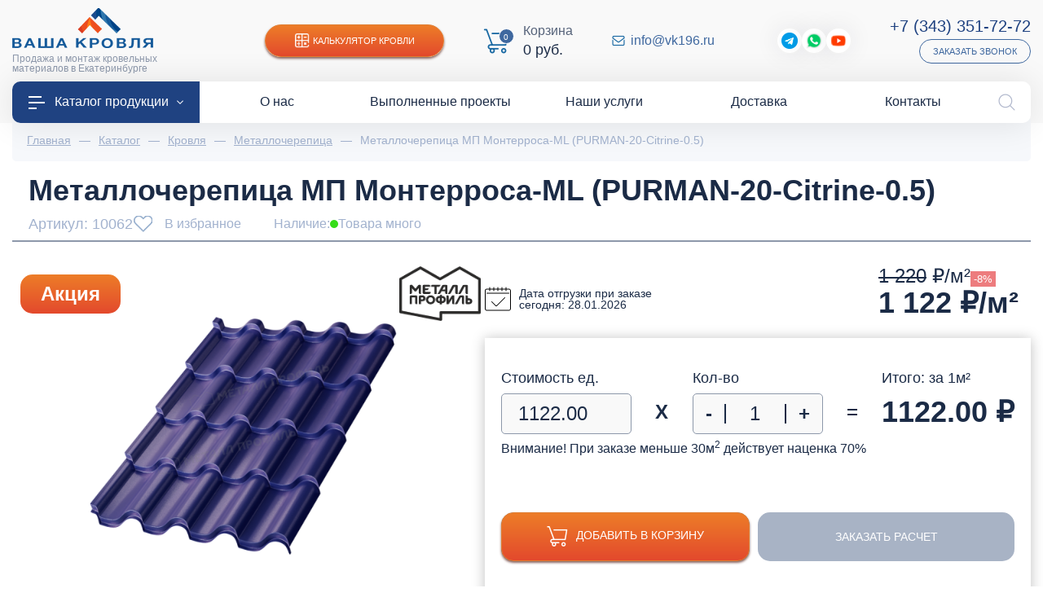

--- FILE ---
content_type: text/html; charset=utf-8
request_url: https://vk196.ru/catalog/metallocherepitsa-mp-monterrosa-ml-purman-20-citrine-0.5
body_size: 40832
content:
<!DOCTYPE html>
<html lang="ru">
<head><link href="https://vk196.ru/cache/css/27dd93ecec12c479776ce783e0b31f54.css" rel="stylesheet" type="text/css">

    <meta charset="utf-8" />
    <meta http-equiv="X-UA-Compatible" content="IE=edge">
    <meta name="viewport" content="width=device-width, initial-scale=1">
<link rel="stylesheet" href="https://vk196.ru/cache/css/8d3d6d58b6d03a8ea1f18cb204b88b30.css" type="text/css" media="screen" title="stylesheet" charset="utf-8">
<meta name="robots" content="all">
<link rel="alternate" type="application/rss+xml" title="RSS" href="https://vk196.ru/news/rss/">
<link rel="alternate" type="application/rss+xml" title="RSS" href="https://vk196.ru/clauses/rss/"><title>Купить Металлочерепица МП Монтерроса-ML (PURMAN-20-Citrine-0.5) в Екатеринбурге в интернет-магазине Ваша Кровля | доступные цены</title>
<meta charset="utf-8">
<meta content="Russian" name="language">
<meta content="DIAFAN.CMS https://www.diafan.ru/" name="author">
<meta http-equiv="Content-Type" content="text/html; charset=utf-8">
<meta name="description" content="Продажа Металлочерепица МП Монтерроса-ML (PURMAN-20-Citrine-0.5) дешево по доступной стоимости в Екатеринбурге с доставкой. Все подробные описания характеристики, цены и сертификаты.">
<meta name="keywords" content="Металлочерепица МП Монтерроса-ML (PURMAN-20-Citrine-0.5), Ваша Кровля, Екатеринбург, строительство, ремонт, благоустройство, монтаж, дома, низкие цены, купить, интернет-магазин, каталог, заказать онлайн, расчет, доставка"><script>(function(w, c){(w[c]=w[c]||[]).push(function(){new zTracker({"id":"5822cf07cadc8e7c36a274d9c3663c1915492","metrics":{"metrika":"32658030"}});});})(window, "zTrackerCallbacks");</script>
<script async id="zd_ct_phone_script" src="https://my.novofon.com/js/ct_phone.min.js"></script>
    <link rel="icon" href="https://vk196.ru/favicon.png" type="image/png">
    <link href="https://vk196.ru/cache/css/2d1e2bbb2d37e902dd5234be9aef1f15.css" rel="stylesheet" type="text/css">
    <link rel="stylesheet" href="https://vk196.ru/custom/my/js/slick/slick.css" type="text/css" />
    <link rel="stylesheet" href="https://vk196.ru/custom/my/js/slick/slick-theme.css" type="text/css" />
    <link href="https://vk196.ru/custom/my/fonts/museo/museo.css" rel="preload" as="style" crossorigin="anonymous" />
    <meta name="theme-color" content="#1f4281"/>
    <meta name="apple-mobile-web-app-status-bar-style" content="#1f4281">
    <script type="text/javascript">
        let recaptchaApi = 'https://www.google.com/recaptcha/api.js?render=6LdfzmYgAAAAAIs0_ZL9y1yitV2-ni4dkfHBYnjq';
    </script>
    <script src="//code.jivo.ru/widget/WexEdGvIYq" async></script>
</head>
<body>
<div class="page-box">
<header class="header">
    <div class="d-flex flex-column-reverse flex-lg-column">
        <div class="header-top">
            <div class="wrapper">
                <div class="container-fluid">
                    <div class="d-flex flex-column flex-xl-row align-items-center">
                        <div class="header-top-left">
                            <div class="header-bottom-bars d-block d-lg-none">
                                <img src="" data-src="/custom/my/img/icons/icon-bars-white.png" class="lazyload" /></div>
                            <div class="header-bottom-logo">
                                <a href="/">
                                    <img class="llignore" alt="Ваша кровля"
                                         src="https://vk196.ru/custom/my/img/logo.png" /></a>
                                <div class="header-bottom-slogan">Продажа и монтаж кровельных материалов в Екатеринбурге</div>
                            </div>
                            <div class="d-block d-lg-none"><img class="invisible llignore" src="https://vk196.ru/custom/my/img/icons/icon-bars-white.png" /></div>
                        </div>
                        <div class="header-top-right d-flex flex-wrap align-items-center justify-content-center justify-content-md-between">
                            <div class="header-top-calc">
                                <a href="https://vk196.ru/kalkulyator-krovli" class="d-flex align-items-center justify-content-center"><img class="lazyload lazyload" data-src="/custom/my/img/icons/icon-calc-white.png" src="" />Калькулятор кровли</a>
                            </div>
                            <div class="header-bottom-cart">
                                <div id="show_cart" class="js_show_cart"><div class="header-cart d-flex align-items-center">
    <div class="header-cart-count">
        <img class="llignore" src="https://vk196.ru/custom/my/img/icons/icon-cart-blue.png" />
        <i>0</i>
    </div>
    <div class="header-cart-info d-none d-md-block">
        <p>
            Корзина
        </p>
        <em>
            0&nbsp;руб.        </em>
    </div>
    </div>
</div>
                            </div>
                            <div class="header-top-mail d-flex align-items-center mr-lg-5">
                                <img class="lazyload lazyload" data-src="/custom/my/img/icons/icon-mail-blue.png" src="" />
                                <a href="mailto:info@vk196.ru">info@vk196.ru</a>
                            </div>
                            <div class="header-top-social d-none d-md-flex align-items-center">
                                <a target="_blank" class="sslink2" href="https://t.me/vasha_krovlya"><img src="" data-src="/custom/my/img/icons/icon-telegram.png" class="lazyload" /><i>Telegram</i></a>
<a target="_blank" class="sslink2 goal" data-goal="wa" href="https://wa.me/79221810186"><img src="" data-src="/custom/my/img/icons/icon-whatsapp.png" class="lazyload" /><i>WhatsApp</i></a>
<a target="_blank" class="sslink2" href="https://www.youtube.com/channel/UCcicFDxFoXviFi_GxcbTh9w "><img src="" data-src="/custom/my/img/youtube-play-23.png" class="lazyload" /><i>YouTube</i></a>
                            </div>
                            <div class="header-top-phone-block d-flex flex-column align-items-center align-items-md-end">
                                <div class="header-top-phone">
                                    <em class="d-block">
                                        <a href="tel:+73433517272" class="zphone">+7 (343) 351-72-72</a>
                                    </em>
                                </div>
                                <div class="header-top-recall">
                                    <a href="javascript:;" data-src="#modalRecall" data-fancybox class="d-flex align-items-center">Заказать звонок</a>
                                </div>
                            </div>
                        </div>
                    </div>
                </div>
            </div>
        </div>
    </div>
    <div class="header-menu">
        <div class="wrapper">
            <div class="container-fluid">
                <div class="header-menu-content">
                    <ul class="d-flex align-items-center justify-content-between">
                        <li class="header-menu-catalog"><a href="https://vk196.ru/catalog"><img src="" data-src="/custom/my/img/icons/icon-bars-white.png" class="lazyload" />Каталог продукции<i></i></a></li>
                        <li><a href="https://vk196.ru/o-kompanii"><span class="menu-image"></span><span class="menu-title">О нас</span></a></li><li><a href="https://vk196.ru/vypolnennye-proekty"><span class="menu-image"></span><span class="menu-title">Выполненные проекты</span></a></li><li><a href="https://vk196.ru/nashi-uslugi"><span class="menu-image"></span><span class="menu-title">Наши услуги</span></a></li><li><a href="https://vk196.ru/dostavka"><span class="menu-image"></span><span class="menu-title">Доставка</span></a></li><li><a href="https://vk196.ru/kontakty"><span class="menu-image"></span><span class="menu-title">Контакты</span></a></li>
                    </ul>
                    <div class="header-search">
                        <button class="header-search-btn">
                            <img width="21" height="21" alt="Поиск по сайту" src="" data-src="/custom/my/img/icons/icon-lupa-gray.png" class="lazyload" />
                            <img width="21" height="21" alt="Поиск по сайту" src="" data-src="/custom/my/img/icons/icon-close-gray.png" class="lazyload" />
                        </button>
                        <div class="header-search-form" style="display: none;">
                            <div class="search-block">
    <form action="https://vk196.ru/search" method="get">
        <input type="hidden" name="module" value="search" />
        <div class="search-block-field">
            <input type="text" name="searchword" value="" placeholder="Поиск..." />
            <button type="submit"></button>
        </div>
            </form>
</div>
                        </div>
                    </div>
                </div>
            </div>
        </div>
    </div>
<div class="header__catalog-menu">
    <div class="container">
        <ul class="header__list">
                                                        <li class="header__list-item active current has-children">
                    <a href="https://vk196.ru/catalog/krovlya" class="header__list-link">
                        <div class="image">
                            <img class="lazyload wcExtraLazy noLazyLoad" alt="Кровля" data-src="/userfls/menu/large/10/99575_krovlya.png" src="" />
                        </div>
                        <div class="links">
                            <div class="links-h">
                                Кровля                            </div>
                        </div>
                    </a>
                                            <div class="header__list-sub">
                                                            <div class="header__list-sub-group">
                                                                        <div class="header__list-sub-h">
                                                                                    <a href="https://vk196.ru/catalog/metallocherepitsa">Металлочерепица</a>
                                                                            </div>
                                                                        </div>
                                                            <div class="header__list-sub-group">
                                                                        <div class="header__list-sub-h">
                                                                                    <a href="https://vk196.ru/catalog/profnastil">Профнастил</a>
                                                                            </div>
                                                                        </div>
                                                            <div class="header__list-sub-group">
                                                                        <div class="header__list-sub-h">
                                                                                    <a href="https://vk196.ru/catalog/krovlya/gibkaya-cherepitsa">Гибкая черепица</a>
                                                                            </div>
                                                                        </div>
                                                            <div class="header__list-sub-group">
                                                                        <div class="header__list-sub-h">
                                                                                    <a href="https://vk196.ru/catalog/krovlya/naturalnaya-cherepitsa">Натуральная черепица</a>
                                                                            </div>
                                                                        </div>
                                                            <div class="header__list-sub-group">
                                                                        <div class="header__list-sub-h">
                                                                                    <a href="https://vk196.ru/catalog/krovlya/rulonnye-materialy">Рулонная кровля</a>
                                                                            </div>
                                                                        </div>
                                                            <div class="header__list-sub-group">
                                                                        <div class="header__list-sub-h">
                                                                                    <a href="https://vk196.ru/catalog/krovlya/keramicheskaya-cherepitsa">Керамическая черепица</a>
                                                                            </div>
                                                                        </div>
                                                            <div class="header__list-sub-group">
                                                                        <div class="header__list-sub-h">
                                                                                    <a href="https://vk196.ru/catalog/krovlya/kompozitnaya-cherepitsa">Композитная черепица</a>
                                                                            </div>
                                                                        </div>
                                                            <div class="header__list-sub-group">
                                                                        <div class="header__list-sub-h">
                                                                                    <a href="https://vk196.ru/catalog/krovlya/faltsevaya-krovlya">Фальцевая кровля</a>
                                                                            </div>
                                                                        </div>
                                                            <div class="header__list-sub-group">
                                                                        <div class="header__list-sub-h">
                                                                                    <a href="https://vk196.ru/catalog/krovlya/ondulin">Ондулин</a>
                                                                            </div>
                                                                        </div>
                                                            <div class="header__list-sub-group">
                                                                        <div class="header__list-sub-h">
                                                                                    <a href="https://vk196.ru/catalog/krovlya/elementy-bezopasnosti-krovli">Элементы безопасности</a>
                                                                            </div>
                                                                        </div>
                                                            <div class="header__list-sub-group">
                                                                        <div class="header__list-sub-h">
                                                                                    <a href="https://vk196.ru/catalog/krovlya/dobornye-elementy">Доборные элементы кровли</a>
                                                                            </div>
                                                                        </div>
                                                    </div>
                </li>
                                            <li class="header__list-item has-children">
                    <a href="https://vk196.ru/catalog/vodostochnye-sistemy" class="header__list-link">
                        <div class="image">
                            <img class="lazyload wcExtraLazy noLazyLoad" alt="Водосток" data-src="/userfls/menu/large/10/99613_vodostochnaya-sistema.png" src="" />
                        </div>
                        <div class="links">
                            <div class="links-h">
                                Водосток                            </div>
                        </div>
                    </a>
                                            <div class="header__list-sub">
                                                            <div class="header__list-sub-group">
                                                                        <div class="header__list-sub-h">
                                                                                    <a href="https://vk196.ru/catalog/vodostochnye-sistemy/metallicheskie">Металлические водосточные системы</a>
                                                                            </div>
                                                                        </div>
                                                            <div class="header__list-sub-group">
                                                                        <div class="header__list-sub-h">
                                                                                    <a href="https://vk196.ru/catalog/vodostochnye-sistemy/plastikovye">Пластиковые водосточные системы</a>
                                                                            </div>
                                                                        </div>
                                                            <div class="header__list-sub-group">
                                                                        <div class="header__list-sub-h">
                                                                                    <a href="https://vk196.ru/catalog/vodostochnye-sistemy/troynik">Тройники для водосточной труб</a>
                                                                            </div>
                                                                        </div>
                                                            <div class="header__list-sub-group">
                                                                        <div class="header__list-sub-h">
                                                                                    <a href="https://vk196.ru/catalog/vodostochnye-sistemy/otvod">Отвод водостока</a>
                                                                            </div>
                                                                        </div>
                                                            <div class="header__list-sub-group">
                                                                        <div class="header__list-sub-h">
                                                                                    <a href="https://vk196.ru/catalog/vodostochnye-sistemy/soedinitel-trubi">Соединитель трубы</a>
                                                                            </div>
                                                                        </div>
                                                            <div class="header__list-sub-group">
                                                                        <div class="header__list-sub-h">
                                                                                    <a href="https://vk196.ru/catalog/vodostochnye-sistemy/truba">Водосточная труба</a>
                                                                            </div>
                                                                        </div>
                                                            <div class="header__list-sub-group">
                                                                        <div class="header__list-sub-h">
                                                                                    <a href="https://vk196.ru/catalog/vodostochnye-sistemy/soedinitel-zheloba">Соединитель желоба</a>
                                                                            </div>
                                                                        </div>
                                                            <div class="header__list-sub-group">
                                                                        <div class="header__list-sub-h">
                                                                                    <a href="https://vk196.ru/catalog/vodostochnye-sistemy/ugol-zheloba">Угол желоба</a>
                                                                            </div>
                                                                        </div>
                                                            <div class="header__list-sub-group">
                                                                        <div class="header__list-sub-h">
                                                                                    <a href="https://vk196.ru/catalog/vodostochnye-sistemy/kryuk-krepleniya-zheloba">Крюк желоба</a>
                                                                            </div>
                                                                        </div>
                                                            <div class="header__list-sub-group">
                                                                        <div class="header__list-sub-h">
                                                                                    <a href="https://vk196.ru/catalog/vodostochnye-sistemy/aksessuary-dla-vodostoka">Аксессуары для водостока</a>
                                                                            </div>
                                                                        </div>
                                                            <div class="header__list-sub-group">
                                                                        <div class="header__list-sub-h">
                                                                                    <a href="https://vk196.ru/catalog/vodostochnye-sistemy/homut-kronshteyn">Хомут для трубы</a>
                                                                            </div>
                                                                        </div>
                                                            <div class="header__list-sub-group">
                                                                        <div class="header__list-sub-h">
                                                                                    <a href="https://vk196.ru/catalog/vodostochnye-sistemy/voronka">Водосборная воронка</a>
                                                                            </div>
                                                                        </div>
                                                            <div class="header__list-sub-group">
                                                                        <div class="header__list-sub-h">
                                                                                    <a href="https://vk196.ru/catalog/blagoustroystvo/drenazhnye-sistemy">Дренажные системы</a>
                                                                            </div>
                                                                        </div>
                                                    </div>
                </li>
                                            <li class="header__list-item has-children">
                    <a href="https://vk196.ru/catalog/fasad" class="header__list-link">
                        <div class="image">
                            <img class="lazyload wcExtraLazy noLazyLoad" alt="Фасад" data-src="/userfls/menu/large/10/99568_fasadnye-paneli.png" src="" />
                        </div>
                        <div class="links">
                            <div class="links-h">
                                Фасад                            </div>
                        </div>
                    </a>
                                            <div class="header__list-sub">
                                                            <div class="header__list-sub-group">
                                                                        <div class="header__list-sub-h">
                                                                                    <a href="https://vk196.ru/catalog/fasad/sayding">Сайдинг</a>
                                                                            </div>
                                                                            <ul>
                                                                                                                                            <li><a href="https://vk196.ru/catalog/fasad/sayding/vinilovyy">Виниловый</a></li>
                                                                                                                                            <li><a href="https://vk196.ru/catalog/fasad/sayding/metallosayding">Металлический</a></li>
                                                                                                                                            <li><a href="https://vk196.ru/catalog/fasad/sayding/fibrotsementnyy">Фиброцементный</a></li>
                                                                                    </ul>
                                                                        </div>
                                                            <div class="header__list-sub-group">
                                                                        <div class="header__list-sub-h">
                                                                                    <a href="https://vk196.ru/catalog/fasad/profil-volnovoy">Профиль волновой</a>
                                                                            </div>
                                                                        </div>
                                                            <div class="header__list-sub-group">
                                                                        <div class="header__list-sub-h">
                                                                                    <a href="https://vk196.ru/catalog/fasadnye-paneli">Фасадные панели</a>
                                                                            </div>
                                                                        </div>
                                                            <div class="header__list-sub-group">
                                                                        <div class="header__list-sub-h">
                                                                                    <a href="https://vk196.ru/catalog/fasad/stenovoy-proflist">Стеновой профлист</a>
                                                                            </div>
                                                                        </div>
                                                            <div class="header__list-sub-group">
                                                                        <div class="header__list-sub-h">
                                                                                    <a href="https://vk196.ru/catalog/fasad/fasadnaya-plitka">Фасадная плитка</a>
                                                                            </div>
                                                                        </div>
                                                            <div class="header__list-sub-group">
                                                                        <div class="header__list-sub-h">
                                                                                    <a href="https://vk196.ru/catalog/ehlementi-krovli/sofity">Софиты для кровли</a>
                                                                            </div>
                                                                            <ul>
                                                                                                                                            <li><a href="https://vk196.ru/catalog/ehlementi-krovli/sofity/perforirovannyy">Перфорированные</a></li>
                                                                                                                                            <li><a href="https://vk196.ru/catalog/ehlementi-krovli/sofity/bez-perforatsii">Без перфорации</a></li>
                                                                                                                                            <li><a href="https://vk196.ru/catalog/ehlementi-krovli/sofity/grand-line">Grand Line</a></li>
                                                                                                                                            <li><a href="https://vk196.ru/catalog/ehlementi-krovli/sofity/docke">Docke</a></li>
                                                                                                                                            <li><a href="https://vk196.ru/catalog/ehlementi-krovli/sofity/aquasystem">Аквасистем</a></li>
                                                                                    </ul>
                                                                        </div>
                                                            <div class="header__list-sub-group">
                                                                        <div class="header__list-sub-h">
                                                                                    <a href="https://vk196.ru/catalog/fasad/termopaneli">Термопанели</a>
                                                                            </div>
                                                                            <ul>
                                                                                                                                            <li><a href="https://vk196.ru/catalog/fasad/termopaneli/polifasad">Полифасад</a></li>
                                                                                                                                            <li><a href="https://vk196.ru/catalog/fasad/termopaneli/unipan">Unipan</a></li>
                                                                                                                                            <li><a href="https://vk196.ru/catalog/fasad/termopaneli/costune">Costune</a></li>
                                                                                    </ul>
                                                                        </div>
                                                            <div class="header__list-sub-group">
                                                                        <div class="header__list-sub-h">
                                                                                    <a href="https://vk196.ru/catalog/fasad/komplektuyuschie">Доборные элементы</a>
                                                                            </div>
                                                                        </div>
                                                            <div class="header__list-sub-group">
                                                                        <div class="header__list-sub-h">
                                                                                    <a href="https://vk196.ru/catalog/fasad/podsistema-dlya-ventiliruemogo-fasada">Подсистема для фасада</a>
                                                                            </div>
                                                                        </div>
                                                    </div>
                </li>
                                            <li class="header__list-item has-children">
                    <a href="https://vk196.ru/catalog/mansardnye-okna" class="header__list-link">
                        <div class="image">
                            <img class="lazyload wcExtraLazy noLazyLoad" alt="Мансардные окна" data-src="/userfls/menu/large/10/99572_mansardnye-okna.png" src="" />
                        </div>
                        <div class="links">
                            <div class="links-h">
                                Мансардные окна                            </div>
                        </div>
                    </a>
                                            <div class="header__list-sub">
                                                            <div class="header__list-sub-group">
                                                                        <div class="header__list-sub-h">
                                                                                    <a href="https://vk196.ru/catalog/mansardnye-okna">По бренду</a>
                                                                            </div>
                                                                            <ul>
                                                                                                                                            <li><a href="https://vk196.ru/catalog/mansardnye-okna/fakro">Fakro</a></li>
                                                                                                                                            <li><a href="https://vk196.ru/catalog/mansardnye-okna/velux">Velux</a></li>
                                                                                    </ul>
                                                                        </div>
                                                            <div class="header__list-sub-group">
                                                                        <div class="header__list-sub-h">
                                                                                    <a href="https://vk196.ru/catalog/mansardnye-okna/aksessuary-dlya-montazha">Оклады для мансардных окно</a>
                                                                            </div>
                                                                        </div>
                                                            <div class="header__list-sub-group">
                                                                        <div class="header__list-sub-h">
                                                                                    <a href="https://vk196.ru/catalog/mansardnye-okna/okna-lyuki">Окна-люки для выхода на крышу</a>
                                                                            </div>
                                                                        </div>
                                                            <div class="header__list-sub-group">
                                                                        <div class="header__list-sub-h">
                                                                                    <a href="https://vk196.ru/catalog/mansardnye-okna/avariynye-vykhody">Авайриные выходы</a>
                                                                            </div>
                                                                        </div>
                                                            <div class="header__list-sub-group">
                                                                        <div class="header__list-sub-h">
                                                                                    <a href="https://vk196.ru/catalog/mansardnye-okna/karniznoe">Карнизы для мансардных окон</a>
                                                                            </div>
                                                                        </div>
                                                            <div class="header__list-sub-group">
                                                                        <div class="header__list-sub-h">
                                                                                    <a href="https://vk196.ru/catalog/mansardnye-okna/shtory">Шторы на мансардные окна</a>
                                                                            </div>
                                                                        </div>
                                                            <div class="header__list-sub-group">
                                                                        <div class="header__list-sub-h">
                                                                                    <a href="https://vk196.ru/catalog/mansardnye-okna/zhalyuzi">Жалюзи на мансардных окон</a>
                                                                            </div>
                                                                        </div>
                                                            <div class="header__list-sub-group">
                                                                        <div class="header__list-sub-h">
                                                                                    <a href="https://vk196.ru/catalog/mansardnye-okna/moskitnye-setki">Москитные сетки</a>
                                                                            </div>
                                                                        </div>
                                                    </div>
                </li>
                                            <li class="header__list-item has-children">
                    <a href="https://vk196.ru/catalog/zabor" class="header__list-link">
                        <div class="image">
                            <img class="lazyload wcExtraLazy noLazyLoad" alt="Ограждения" data-src="/userfls/menu/large/10/99571_zabor.png" src="" />
                        </div>
                        <div class="links">
                            <div class="links-h">
                                Ограждения                            </div>
                        </div>
                    </a>
                                            <div class="header__list-sub">
                                                            <div class="header__list-sub-group">
                                                                        <div class="header__list-sub-h">
                                                                                    <a href="https://vk196.ru/catalog/zabor/profnastil">Забор из профнастила</a>
                                                                            </div>
                                                                        </div>
                                                            <div class="header__list-sub-group">
                                                                        <div class="header__list-sub-h">
                                                                                    <a href="https://vk196.ru/catalog/zabor/zabor-zhalyuzi">Забор жалюзи</a>
                                                                            </div>
                                                                        </div>
                                                            <div class="header__list-sub-group">
                                                                        <div class="header__list-sub-h">
                                                                                    <a href="https://vk196.ru/catalog/zabor/shtaketnik-metallicheskiy">Штакетник</a>
                                                                            </div>
                                                                        </div>
                                                            <div class="header__list-sub-group">
                                                                        <div class="header__list-sub-h">
                                                                                    <a href="https://vk196.ru/catalog/zabor/modulnye-ograzhdeniya">Модульные ограждения</a>
                                                                            </div>
                                                                        </div>
                                                            <div class="header__list-sub-group">
                                                                        <div class="header__list-sub-h">
                                                                                    <a href="https://vk196.ru/catalog/zabor/panelnye-ograzhdeniya">Панельные 3D ограждения Grand Line</a>
                                                                            </div>
                                                                        </div>
                                                            <div class="header__list-sub-group">
                                                                        <div class="header__list-sub-h">
                                                                                    <a href="https://vk196.ru/catalog/zabor/vremennye-ograzhdeniya">Временные ограждения Grand Line</a>
                                                                            </div>
                                                                        </div>
                                                            <div class="header__list-sub-group">
                                                                        <div class="header__list-sub-h">
                                                                                    <a href="https://vk196.ru/catalog/zabor/parapetnye-kryshki">Парапетные крышки</a>
                                                                            </div>
                                                                        </div>
                                                            <div class="header__list-sub-group">
                                                                        <div class="header__list-sub-h">
                                                                                    <a href="https://vk196.ru/catalog/zabor/planki-p-obraznye-zabornye">Планки П-образные</a>
                                                                            </div>
                                                                        </div>
                                                            <div class="header__list-sub-group">
                                                                        <div class="header__list-sub-h">
                                                                                    <a href="https://vk196.ru/catalog/zabor/komplektuyuschie-dlya-zabora">Комплектующие для забора</a>
                                                                            </div>
                                                                        </div>
                                                    </div>
                </li>
                                            <li class="header__list-item has-children">
                    <a href="https://vk196.ru/catalog/cherdachnye-lestnitsy" class="header__list-link">
                        <div class="image">
                            <img class="lazyload wcExtraLazy noLazyLoad" alt="Чердачные лестницы" data-src="/userfls/menu/large/10/99600_cherdachnye-lestnitsy.png" src="" />
                        </div>
                        <div class="links">
                            <div class="links-h">
                                Чердачные лестницы                            </div>
                        </div>
                    </a>
                                            <div class="header__list-sub">
                                                            <div class="header__list-sub-group">
                                                                        <div class="header__list-sub-h">
                                                                                    <a href="https://vk196.ru/catalog/cherdachnye-lestnitsy/fakro">Fakro</a>
                                                                            </div>
                                                                        </div>
                                                            <div class="header__list-sub-group">
                                                                        <div class="header__list-sub-h">
                                                                                    <a href="https://vk196.ru/catalog/cherdachnye-lestnitsy/docke">Docke</a>
                                                                            </div>
                                                                        </div>
                                                            <div class="header__list-sub-group">
                                                                        <div class="header__list-sub-h">
                                                                                    <a href="https://vk196.ru/catalog/cherdachnye-lestnitsy/oman">Oman</a>
                                                                            </div>
                                                                        </div>
                                                            <div class="header__list-sub-group">
                                                                        <div class="header__list-sub-h">
                                                                                    <a href="https://vk196.ru/catalog/cherdachnye-lestnitsy/derevyannye">Деревянные</a>
                                                                            </div>
                                                                        </div>
                                                            <div class="header__list-sub-group">
                                                                        <div class="header__list-sub-h">
                                                                                    <a href="https://vk196.ru/catalog/cherdachnye-lestnitsy/metallicheskie">Металлические</a>
                                                                            </div>
                                                                        </div>
                                                            <div class="header__list-sub-group">
                                                                        <div class="header__list-sub-h">
                                                                                    <a href="https://vk196.ru/catalog/cherdachnye-lestnitsy/uteplennye-thermo">Утепленные Thermo</a>
                                                                            </div>
                                                                        </div>
                                                            <div class="header__list-sub-group">
                                                                        <div class="header__list-sub-h">
                                                                                    <a href="https://vk196.ru/catalog/cherdachnye-lestnitsy/nozhnichnye">Ножничного типа</a>
                                                                            </div>
                                                                        </div>
                                                    </div>
                </li>
                                            <li class="header__list-item has-children">
                    <a href="https://vk196.ru/catalog/ventilacia" class="header__list-link">
                        <div class="image">
                            <img class="lazyload wcExtraLazy noLazyLoad" alt="Вентиляция" data-src="/userfls/menu/large/12/118527_ventilyatsiya.png" src="" />
                        </div>
                        <div class="links">
                            <div class="links-h">
                                Вентиляция                            </div>
                        </div>
                    </a>
                                            <div class="header__list-sub">
                                                            <div class="header__list-sub-group">
                                                                        <div class="header__list-sub-h">
                                                                                    <a href="https://vk196.ru/catalog/ventilacia/krovli">Вентиляция кровли</a>
                                                                            </div>
                                                                            <ul>
                                                                                                                                            <li><a href="https://vk196.ru/catalog/ventilacia/krovli/deflektory-alipay">Alipai дефлекторы</a></li>
                                                                                                                                            <li><a href="https://vk196.ru/catalog/ventilacia/krovli/aeratory-ktv">KTV Кровельные вентили</a></li>
                                                                                                                                            <li><a href="https://vk196.ru/catalog/ventilacia/krovli/konkovyy-ventil">Коньковые вентили</a></li>
                                                                                    </ul>
                                                                        </div>
                                                            <div class="header__list-sub-group">
                                                                        <div class="header__list-sub-h">
                                                                                    <a href="https://vk196.ru/catalog/ventilacia/ventilyatory">Вентиляторы</a>
                                                                            </div>
                                                                            <ul>
                                                                                                                                            <li><a href="https://vk196.ru/catalog/ventilacia/ventilyatory/flow-ventilyatory">FLOW вентиляторы</a></li>
                                                                                                                                            <li><a href="https://vk196.ru/catalog/ventilacia/ventilyatory/s-ventilyatory">S-вентиляторы</a></li>
                                                                                                                                            <li><a href="https://vk196.ru/catalog/ventilacia/ventilyatory/p-ventilyatory">P-вентиляторы</a></li>
                                                                                                                                            <li><a href="k196.ru/catalog/ventilacia/ventilyatory/regulyatory">Регуляторы</a></li>
                                                                                    </ul>
                                                                        </div>
                                                            <div class="header__list-sub-group">
                                                                        <div class="header__list-sub-h">
                                                                                    <a href="https://vk196.ru/catalog/ventilacia/ventilyatsionnye-vykhody">Вентиляционные выходы</a>
                                                                            </div>
                                                                            <ul>
                                                                                                                                            <li><a href="https://vk196.ru/catalog/ventilacia/ventilyatsionnye-vykhody/kolpaki-flow">FLOW колпаки</a></li>
                                                                                                                                            <li><a href="https://vk196.ru/catalog/ventilacia/ventilyatsionnye-vykhody/kolpak-110-160">Колпаки 110, 160</a></li>
                                                                                                                                            <li><a href="https://vk196.ru/catalog/ventilacia/ventilyatsionnye-vykhody/vykhod-kanalizatsii">Выход канализации</a></li>
                                                                                                                                            <li><a href="https://vk196.ru/catalog/ventilacia/ventilyatsionnye-vykhody/s-ventilyatsionnye-vykhody">S-вент. выходы</a></li>
                                                                                                                                            <li><a href="https://vk196.ru/catalog/ventilacia/ventilyatsionnye-vykhody/flow-ventilyatsionnye-vykhody">FLOW-вент. выходы</a></li>
                                                                                                                                            <li><a href="https://vk196.ru/catalog/ventilacia/ventilyatsionnye-vykhody/p-ventilyatsionnye-vykhody">P-вент. выходы</a></li>
                                                                                                                                            <li><a href="https://vk196.ru/">Вент. выходы Viotto</a></li>
                                                                                                                                            <li><a href="https://vk196.ru/catalog/ventilacia/ventilyatsionnye-vykhody/krovent">Вент. выходы Krovent</a></li>
                                                                                    </ul>
                                                                        </div>
                                                            <div class="header__list-sub-group">
                                                                        <div class="header__list-sub-h">
                                                                                    <a href="https://vk196.ru/catalog/ventilacia/prokhodnye-elementy">Проходные элементы</a>
                                                                            </div>
                                                                            <ul>
                                                                                                                                            <li><a href="https://vk196.ru/catalog/ventilacia/prokhodnye-elementy/dlya-bitumnoy-krovli">Для битумной кровли</a></li>
                                                                                                                                            <li><a href="https://vk196.ru/catalog/ventilacia/prokhodnye-elementy/dlya-metallicheskikh-krovel">Для металлических кровель</a></li>
                                                                                                                                            <li><a href="https://vk196.ru/catalog/ventilacia/prokhodnye-elementy/dlya-naturalnoy-cherepitsy">Для натуральной черепицы</a></li>
                                                                                    </ul>
                                                                        </div>
                                                            <div class="header__list-sub-group">
                                                                        <div class="header__list-sub-h">
                                                                                    <a href="https://vk196.ru/catalog/ventilacia/pritochnaya-ventilyatsiya">Приточная вентиляция</a>
                                                                            </div>
                                                                            <ul>
                                                                                                                                            <li><a href="https://vk196.ru/catalog/ventilacia/pritochnaya-ventilyatsiya/pritochnye-ventili">Приточные вентили</a></li>
                                                                                                                                            <li><a href="https://vk196.ru/catalog/ventilacia/pritochnaya-ventilyatsiya/pritochnye-elementy">Приточные элементы</a></li>
                                                                                                                                            <li><a href="https://vk196.ru/catalog/ventilacia/pritochnaya-ventilyatsiya/ventilyatsionnye-reshetki">Вентиляционные решетки</a></li>
                                                                                                                                            <li><a href="https://vk196.ru/catalog/ventilacia/pritochnaya-ventilyatsiya/setki-ventilyatsionnoy-reshetki">Сетки вентиляционной решетки</a></li>
                                                                                                                                            <li><a href="https://vk196.ru/catalog/ventilacia/pritochnaya-ventilyatsiya/flantsy-ventilyatsionnoy-reshetki">Фланцы вентиляционной решетки</a></li>
                                                                                    </ul>
                                                                        </div>
                                                            <div class="header__list-sub-group">
                                                                        <div class="header__list-sub-h">
                                                                                    <a href="https://vk196.ru/catalog/ventilacia/tsokolnye-deflektory">Цокольные дефлекторы</a>
                                                                            </div>
                                                                        </div>
                                                            <div class="header__list-sub-group">
                                                                        <div class="header__list-sub-h">
                                                                                    <a href="https://vk196.ru/catalog/ventilacia/kukhonnye-vytyazhki">Кухонные вытяжки</a>
                                                                            </div>
                                                                        </div>
                                                            <div class="header__list-sub-group">
                                                                        <div class="header__list-sub-h">
                                                                                    <a href="https://vk196.ru/catalog/ventilacia/uplotniteli">Уплотнители</a>
                                                                            </div>
                                                                        </div>
                                                            <div class="header__list-sub-group">
                                                                        <div class="header__list-sub-h">
                                                                                    <a href="https://vk196.ru/catalog/ventilacia/krovelnye-lyuki">Кровельные люки</a>
                                                                            </div>
                                                                        </div>
                                                    </div>
                </li>
                                            <li class="header__list-item has-children">
                    <a href="https://vk196.ru/catalog/uteplenie-i-izolyatsiya" class="header__list-link">
                        <div class="image">
                            <img class="lazyload wcExtraLazy noLazyLoad" alt="Изоляционные материалы" data-src="/userfls/menu/large/10/99573_uteplenie-i-izolyatsiya.png" src="" />
                        </div>
                        <div class="links">
                            <div class="links-h">
                                Изоляционные материалы                            </div>
                        </div>
                    </a>
                                            <div class="header__list-sub">
                                                            <div class="header__list-sub-group">
                                                                        <div class="header__list-sub-h">
                                                                                    <a href="https://vk196.ru/catalog/uteplenie-i-izolyatsiya/uteplitel">Утеплители</a>
                                                                            </div>
                                                                            <ul>
                                                                                                                                            <li><a href="https://vk196.ru/catalog/uteplenie-i-izolyatsiya/uteplitel/dlya-krovli">Для кровли</a></li>
                                                                                                                                            <li><a href="https://vk196.ru/catalog/uteplenie-i-izolyatsiya/uteplitel/dlya-tsokolya">Для цоколя</a></li>
                                                                                                                                            <li><a href="https://vk196.ru/catalog/uteplenie-i-izolyatsiya/uteplitel/dlya-fasada">Для фасада</a></li>
                                                                                                                                            <li><a href="https://vk196.ru/catalog/uteplenie-i-izolyatsiya/uteplitel/dlya-mezhetazhnogo-perekrytiya">Для перекрытия</a></li>
                                                                                    </ul>
                                                                        </div>
                                                            <div class="header__list-sub-group">
                                                                        <div class="header__list-sub-h">
                                                                                    <a href="https://vk196.ru/catalog/uteplenie-i-izolyatsiya/mdvp-myagkaya-drevesnovoloknistaya-plita">МДВП </a>
                                                                            </div>
                                                                        </div>
                                                            <div class="header__list-sub-group">
                                                                        <div class="header__list-sub-h">
                                                                                    <a href="https://vk196.ru/catalog/uteplenie-i-izolyatsiya/gidroizolyatsiya">Паро-гидроизоляции</a>
                                                                            </div>
                                                                            <ul>
                                                                                                                                            <li><a href="https://vk196.ru/catalog/uteplenie-i-izolyatsiya/gidroizolyatsiya/paroizolyatsiya">Пароизоляция</a></li>
                                                                                    </ul>
                                                                        </div>
                                                            <div class="header__list-sub-group">
                                                                        <div class="header__list-sub-h">
                                                                                    <a href="https://vk196.ru/catalog/uteplenie-i-izolyatsiya/profilirivannie-membrani">Профилированная мембрана</a>
                                                                            </div>
                                                                            <ul>
                                                                                                                                            <li><a href="https://vk196.ru/catalog/catalog/uteplenie-i-izolyatsiya/profilirivannie-membrani/planter">Planter</a></li>
                                                                                                                                            <li><a href="https://vk196.ru/catalog/uteplenie-i-izolyatsiya/profilirivannie-membrani/tefond">Tefond</a></li>
                                                                                                                                            <li><a href="https://vk196.ru/catalog/uteplenie-i-izolyatsiya/profilirivannie-membrani/izostud">Izostud</a></li>
                                                                                    </ul>
                                                                        </div>
                                                            <div class="header__list-sub-group">
                                                                        <div class="header__list-sub-h">
                                                                                    <a href="https://vk196.ru/catalog/uteplenie-i-izolyatsiya/pena-montazhnay">Пена монтажная</a>
                                                                            </div>
                                                                            <ul>
                                                                                                                                            <li><a href="k196.ru/catalog/uteplenie-i-izolyatsiya/pena-montazhnaya/tekhnonikol">Технониколь</a></li>
                                                                                                                                            <li><a href="https://vk196.ru/catalog/uteplenie-i-izolyatsiya/pena-montazhnaya/grand-line">Grand Linе</a></li>
                                                                                    </ul>
                                                                        </div>
                                                            <div class="header__list-sub-group">
                                                                        <div class="header__list-sub-h">
                                                                                    <a href="https://vk196.ru/catalog/uteplenie-i-izolyatsiya/germetiki">Кровельный герметик</a>
                                                                            </div>
                                                                            <ul>
                                                                                                                                            <li><a href="https://vk196.ru/catalog/uteplenie-i-izolyatsiya/germetiki/soudal">Soudal</a></li>
                                                                                                                                            <li><a href="https://vk196.ru/catalog/uteplenie-i-izolyatsiya/germetiki/tytan">Tytan</a></li>
                                                                                                                                            <li><a href="https://vk196.ru/catalog/uteplenie-i-izolyatsiya/germetiki/grand-line">Grand Line</a></li>
                                                                                    </ul>
                                                                        </div>
                                                            <div class="header__list-sub-group">
                                                                        <div class="header__list-sub-h">
                                                                                    <a href="https://vk196.ru/catalog/uteplenie-i-izolyatsiya/germetiziruyuschie-lenty">Герметизирующие ленты</a>
                                                                            </div>
                                                                            <ul>
                                                                                                                                            <li><a href="https://vk196.ru/catalog/uteplenie-i-izolyatsiya/germetiziruyuschie-lenty/nicoband">Nicoband</a></li>
                                                                                                                                            <li><a href="https://vk196.ru/catalog/uteplenie-i-izolyatsiya/germetiziruyuschie-lenty/tytan">Tytan</a></li>
                                                                                    </ul>
                                                                        </div>
                                                            <div class="header__list-sub-group">
                                                                        <div class="header__list-sub-h">
                                                                                    <a href="https://vk196.ru/catalog/uteplenie-i-izolyatsiya/bitumnye-materialy">Битумные материалы</a>
                                                                            </div>
                                                                        </div>
                                                            <div class="header__list-sub-group">
                                                                        <div class="header__list-sub-h">
                                                                                    <a href="https://vk196.ru/catalog/uteplenie-i-izolyatsiya/master-flash">Кровельные проходки Master Flash</a>
                                                                            </div>
                                                                        </div>
                                                    </div>
                </li>
                                            <li class="header__list-item has-children">
                    <a href="https://vk196.ru/catalog/ehlementi-krovli" class="header__list-link">
                        <div class="image">
                            <img class="lazyload wcExtraLazy noLazyLoad" alt="Комплектующие" data-src="/userfls/menu/large/10/99596_komplektuyuschie.png" src="" />
                        </div>
                        <div class="links">
                            <div class="links-h">
                                Комплектующие                            </div>
                        </div>
                    </a>
                                            <div class="header__list-sub">
                                                            <div class="header__list-sub-group">
                                                                        <div class="header__list-sub-h">
                                                                                    <a href="https://vk196.ru/catalog/krovlya/elementy-bezopasnosti-krovli">Элементы безопасности кровли</a>
                                                                            </div>
                                                                        </div>
                                                            <div class="header__list-sub-group">
                                                                        <div class="header__list-sub-h">
                                                                                    <a href="https://vk196.ru/catalog/ehlementi-krovli/kozhukh-na-trubu">Кожух на трубу</a>
                                                                            </div>
                                                                        </div>
                                                            <div class="header__list-sub-group">
                                                                        <div class="header__list-sub-h">
                                                                                    <a href="https://vk196.ru/catalog/ehlementi-krovli/kozyrki-krovent-iz-polikarbonata">Козырьки Krovent</a>
                                                                            </div>
                                                                        </div>
                                                            <div class="header__list-sub-group">
                                                                        <div class="header__list-sub-h">
                                                                                    <a href="https://vk196.ru/catalog/ehlementi-krovli/antiseptik-i-ognebiozaschita-drevesiny">Антисептик и огнебиозащита</a>
                                                                            </div>
                                                                        </div>
                                                            <div class="header__list-sub-group">
                                                                        <div class="header__list-sub-h">
                                                                                    <a href="https://vk196.ru/catalog/ehlementi-krovli/dymniki-flyugarka">Дымники (флюгарка)</a>
                                                                            </div>
                                                                        </div>
                                                            <div class="header__list-sub-group">
                                                                        <div class="header__list-sub-h">
                                                                                    <a href="https://vk196.ru/catalog/ehlementi-krovli/flyugery-duck--dog">Флюгеры Duck &amp; Dog</a>
                                                                            </div>
                                                                        </div>
                                                            <div class="header__list-sub-group">
                                                                        <div class="header__list-sub-h">
                                                                                    <a href="https://vk196.ru/catalog/ehlementi-krovli/sofity">Софиты</a>
                                                                            </div>
                                                                        </div>
                                                    </div>
                </li>
                                            <li class="header__list-item has-children">
                    <a href="https://vk196.ru/catalog/blagoustroystvo" class="header__list-link">
                        <div class="image">
                            <img class="lazyload wcExtraLazy noLazyLoad" alt="Благоустройство" data-src="/userfls/menu/large/11/109620_blagoustroystvo.jpg" src="" />
                        </div>
                        <div class="links">
                            <div class="links-h">
                                Благоустройство                            </div>
                        </div>
                    </a>
                                            <div class="header__list-sub">
                                                            <div class="header__list-sub-group">
                                                                        <div class="header__list-sub-h">
                                                                                    <a href="https://vk196.ru/catalog/blagoustroystvo/terrasnaya-doska">Террасная доска</a>
                                                                            </div>
                                                                            <ul>
                                                                                                                                            <li><a href="https://vk196.ru/catalog/terrasnaya-doska/grand-line">Grand Line</a></li>
                                                                                                                                            <li><a href="https://vk196.ru/catalog/terrasnaya-doska/masterdeck">MasterDeck</a></li>
                                                                                                                                            <li><a href="https://vk196.ru/catalog/blagoustroystvo/terrasnaya-doska/komplektuyuschie">Комплектующие</a></li>
                                                                                                                                            <li><a href="https://vk196.ru/catalog/terrasnaya-doska/cm-decking">CM Decking</a></li>
                                                                                    </ul>
                                                                        </div>
                                                            <div class="header__list-sub-group">
                                                                        <div class="header__list-sub-h">
                                                                                    <a href="https://vk196.ru/catalog/blagoustroystvo/trotuarnaya-plitka">Тротуарная плитка</a>
                                                                            </div>
                                                                        </div>
                                                            <div class="header__list-sub-group">
                                                                        <div class="header__list-sub-h">
                                                                                    <a href="https://vk196.ru/catalog/blagoustroystvo/drenazhnye-sistemy">Дренажные системы</a>
                                                                            </div>
                                                                            <ul>
                                                                                                                                            <li><a href="https://vk196.ru/catalog/blagoustroystvo/drenazhnye-sistemy/gidrolica">Gidrolica</a></li>
                                                                                                                                            <li><a href="https://vk196.ru/catalog/blagoustroystvo/drenazhnye-sistemy/aquastok">Aquastok</a></li>
                                                                                    </ul>
                                                                        </div>
                                                    </div>
                </li>
                                            <li class="header__list-item">
                    <a href="https://vk196.ru/catalog/steny" class="header__list-link">
                        <div class="image">
                            <img class="lazyload wcExtraLazy noLazyLoad" alt="Стены" data-src="/userfls/menu/large/14/132114_steny.jpg" src="" />
                        </div>
                        <div class="links">
                            <div class="links-h">
                                Стены                            </div>
                        </div>
                    </a>
                </li>
                    </ul>
    </div>
</div>
    <div class="header-catalog">
        <div class="wrapper">
            <div class="container-fluid">
                <div class="header-catalog-content">
                    <ul class="level0"><li class="has-children active-child opened"><a href="https://vk196.ru/catalog/krovlya"><span class="menu-image"></span><span class="menu-title">Кровля</span></a><i class="menu-dropdown"></i><ul class="level1"><li class="active-child"><a href="https://vk196.ru/catalog/metallocherepitsa"><span class="menu-image"></span><span class="menu-title">Металлочерепица</span></a></li><li><a href="https://vk196.ru/catalog/krovlya/gibkaya-cherepitsa"><span class="menu-image"></span><span class="menu-title">Гибкая черепица (мягкая кровля)</span></a></li><li><a href="https://vk196.ru/catalog/krovlya/naturalnaya-cherepitsa"><span class="menu-image"></span><span class="menu-title">Натуральная черепица</span></a></li><li><a href="https://vk196.ru/catalog/krovlya/keramicheskaya-cherepitsa"><span class="menu-image"></span><span class="menu-title">Керамическая черепица Braas</span></a></li><li><a href="https://vk196.ru/catalog/krovlya/faltsevaya-krovlya"><span class="menu-image"></span><span class="menu-title">Фальцевая кровля</span></a></li><li><a href="https://vk196.ru/catalog/krovlya/kompozitnaya-cherepitsa"><span class="menu-image"></span><span class="menu-title">Композитная черепица</span></a></li><li><a href="https://vk196.ru/catalog/krovlya/ondulin"><span class="menu-image"></span><span class="menu-title">Черпица Ондулин</span></a></li><li><a href="https://vk196.ru/catalog/profnastil"><span class="menu-image"></span><span class="menu-title">Профнастил для кровли</span></a></li><li><a href="https://vk196.ru/catalog/krovlya/rulonnye-materialy"><span class="menu-image"></span><span class="menu-title">Рулонная кровля</span></a></li></ul></li><li class="has-children opened"><a href="https://vk196.ru/catalog/vodostochnye-sistemy"><span class="menu-image"></span><span class="menu-title">Водостоки для крыши</span></a><i class="menu-dropdown"></i><ul class="level1"><li><a href="https://vk196.ru/catalog/vodostochnye-sistemy/metallicheskie"><span class="menu-image"></span><span class="menu-title">Металлические водосточные системы</span></a></li><li><a href="https://vk196.ru/catalog/vodostochnye-sistemy/plastikovye"><span class="menu-image"></span><span class="menu-title">Пластиковые водосточные системы</span></a></li><li><a href="https://vk196.ru/catalog/vodostochnye-sistemy/troynik"><span class="menu-image"></span><span class="menu-title">Тройники для водосточной труб</span></a></li><li><a href="https://vk196.ru/catalog/vodostochnye-sistemy/otvod"><span class="menu-image"></span><span class="menu-title">Отвод водостока</span></a></li><li><a href="https://vk196.ru/catalog/vodostochnye-sistemy/soedinitel-trubi"><span class="menu-image"></span><span class="menu-title">Соединитель трубы</span></a></li><li><a href="https://vk196.ru/catalog/vodostochnye-sistemy/truba"><span class="menu-image"></span><span class="menu-title">Водосточная труба</span></a></li><li><a href="https://vk196.ru/catalog/vodostochnye-sistemy/soedinitel-zheloba"><span class="menu-image"></span><span class="menu-title">Соединитель желоба</span></a></li><li><a href="https://vk196.ru/catalog/vodostochnye-sistemy/ugol-zheloba"><span class="menu-image"></span><span class="menu-title">Угол желоба</span></a></li><li><a href="https://vk196.ru/catalog/vodostochnye-sistemy/kryuk-krepleniya-zheloba"><span class="menu-image"></span><span class="menu-title">Крюк желоба</span></a></li><li><a href="https://vk196.ru/catalog/vodostochnye-sistemy/aksessuary-dla-vodostoka"><span class="menu-image"></span><span class="menu-title">Аксессуары для водостока</span></a></li><li><a href="https://vk196.ru/catalog/vodostochnye-sistemy/homut-kronshteyn"><span class="menu-image"></span><span class="menu-title">Хомут для трубы</span></a></li><li><a href="https://vk196.ru/catalog/vodostochnye-sistemy/voronka"><span class="menu-image"></span><span class="menu-title">Водосборная воронка</span></a></li><li><a href="https://vk196.ru/catalog/blagoustroystvo/drenazhnye-sistemy"><span class="menu-image"></span><span class="menu-title">Дренажные системы</span></a></li></ul></li><li class="has-children opened"><a href="https://vk196.ru/catalog/fasad"><span class="menu-image"></span><span class="menu-title">Фасадные материалы</span></a><i class="menu-dropdown"></i><ul class="level1"><li><a href="https://vk196.ru/catalog/fasad/profil-volnovoy"><span class="menu-image"><img alt="Профиль волновой" class="lazyload lazyload" data-src="/userfls/menu/large/14/139870_profil-volnovoy.png" width="285" height="300" src=""></span><span class="menu-title">Профиль волновой</span></a></li><li><a href="https://vk196.ru/catalog/fasad/stenovoy-proflist"><span class="menu-image"><img alt="Стеновой профлист" class="lazyload lazyload" data-src="/userfls/menu/large/14/139871_stenovoy-proflist.png" width="285" height="300" src=""></span><span class="menu-title">Стеновой профлист</span></a></li><li><a href="https://vk196.ru/catalog/fasad/sayding"><span class="menu-image"></span><span class="menu-title">Сайдинг</span></a></li><li><a href="https://vk196.ru/catalog/fasadnye-paneli"><span class="menu-image"></span><span class="menu-title">Фасадные панели</span></a></li><li><a href="https://vk196.ru/catalog/fasad/fasadnaya-plitka"><span class="menu-image"></span><span class="menu-title">Фасадная плитка</span></a></li><li><a href="https://vk196.ru/catalog/fasad/termopaneli"><span class="menu-image"></span><span class="menu-title">Фасадные термопанели</span></a></li></ul></li><li class="opened"><a href="https://vk196.ru/catalog/mansardnye-okna"><span class="menu-image"></span><span class="menu-title">Мансардные окна</span></a></li><li class="has-children opened"><a href="https://vk196.ru/catalog/zabor"><span class="menu-image"></span><span class="menu-title">Ограждение</span></a><i class="menu-dropdown"></i><ul class="level1"><li><a href="https://vk196.ru/catalog/zabor/profnastil"><span class="menu-image"></span><span class="menu-title">Профнастил для забора</span></a></li><li><a href="https://vk196.ru/catalog/zabor/zabor-zhalyuzi"><span class="menu-image"></span><span class="menu-title">Забор Жалюзи Grand Line</span></a></li><li><a href="https://vk196.ru/catalog/zabor/shtaketnik-metallicheskiy"><span class="menu-image"></span><span class="menu-title">Металлический штакетник в Екатеринбурге</span></a></li><li><a href="https://vk196.ru/catalog/zabor/modulnye-ograzhdeniya"><span class="menu-image"></span><span class="menu-title">Модульные ограждения</span></a></li><li><a href="https://vk196.ru/catalog/zabor/panelnye-ograzhdeniya"><span class="menu-image"></span><span class="menu-title">Панельные 3D ограждения Grand Line</span></a></li><li><a href="https://vk196.ru/catalog/zabor/vremennye-ograzhdeniya"><span class="menu-image"></span><span class="menu-title">Временные ограждения Grand Line</span></a></li><li><a href="https://vk196.ru/catalog/zabor/parapetnye-kryshki"><span class="menu-image"></span><span class="menu-title">Парапетные крышки</span></a></li><li><a href="https://vk196.ru/catalog/zabor/planki-p-obraznye-zabornye"><span class="menu-image"></span><span class="menu-title">Планки П-образные заборные</span></a></li></ul></li><li class="opened"><a href="https://vk196.ru/catalog/cherdachnye-lestnitsy"><span class="menu-image"></span><span class="menu-title">Чердачные лестницы</span></a></li><li class="opened"><a href="https://vk196.ru/catalog/ventilacia"><span class="menu-image"></span><span class="menu-title">Вентиляция</span></a></li><li class="opened"><a href="https://vk196.ru/catalog/uteplenie-i-izolyatsiya"><span class="menu-image"></span><span class="menu-title">Изоляционные материалы</span></a></li><li class="opened"><a href="https://vk196.ru/catalog/ehlementi-krovli"><span class="menu-image"></span><span class="menu-title">Комплектующие</span></a></li><li class="opened"><a href="https://vk196.ru/catalog/steny"><span class="menu-image"></span><span class="menu-title">Стены</span></a></li><li class="opened"><a href="https://vk196.ru/catalog/blagoustroystvo"><span class="menu-image"></span><span class="menu-title">Благоустройство</span></a></li></ul>
                </div>
            </div>
        </div>
    </div>
</header>
<div class="breadcrumbs"><div class="wrapper"><div class="container-fluid"><div itemscope="" itemtype="http://schema.org/BreadcrumbList" id="breadcrumbs" class="d-flex flex-wrap align-items-center"><span itemscope="" itemprop="itemListElement" itemtype="http://schema.org/ListItem"><a itemprop="item" href="https://vk196.ru/"><span itemprop="name">Главная</span><meta itemprop="position" content="1"></a><span class="breadcrumbs-separator">&mdash;</span></span> <span itemscope="" itemprop="itemListElement" itemtype="http://schema.org/ListItem"><a itemprop="item" href="https://vk196.ru/catalog"><span itemprop="name">Каталог</span><meta itemprop="position" content="2"></a><span class="breadcrumbs-separator">&mdash;</span></span> <span itemscope="" itemprop="itemListElement" itemtype="http://schema.org/ListItem"><a itemprop="item" href="https://vk196.ru/catalog/krovlya"><span itemprop="name">Кровля</span><meta itemprop="position" content="3"></a><span class="breadcrumbs-separator">&mdash;</span></span> <span itemscope="" itemprop="itemListElement" itemtype="http://schema.org/ListItem"><a itemprop="item" href="https://vk196.ru/catalog/metallocherepitsa"><span itemprop="name">Металлочерепица</span><meta itemprop="position" content="4"></a><span class="breadcrumbs-separator">&mdash;</span></span> <span itemscope="" itemprop="itemListElement" itemtype="http://schema.org/ListItem"><span itemprop="item"><span itemprop="name">Металлочерепица МП Монтерроса-ML (PURMAN-20-Citrine-0.5)</span><meta itemprop="position" content="5"></a></span></div></div></div></div>
<div class="wcfl">
    <div class="page-content card">
    <div class="wrapper">
        <div class="container-fluid c-container">
            <div class="single-product js_shop_id js_shop shop shop_id">
                <div class="card-top">
                    <h1 class="card-name">Металлочерепица МП Монтерроса-ML (PURMAN-20-Citrine-0.5)</h2>
                    <div class="card_article_and_btns">
                            <div class="card-article">
                                                                                        Артикул: 10062                                                    </div>
                    <a href="#" class="js_shop_wishlist shop_wishlist shop-like card-favorite card-favorite-desctop"><img src="" alt="" data-src="/custom/my/wc/img/favorite.png" class="lazyload"> <span>В избранное</span></a>
                        <div class="good_status gs0"><span class="gs_text">Наличие: </span><span class="gs_icon"></span><span class="gs_text">Товара много</span></div>                     </div>
                </div>
                <div class="card-top-mob">
                    <div class="card-availability card-availability-mob">
		<span>
            <svg width="32" height="32" version="1.1" xmlns="http://www.w3.org/2000/svg" xmlns:xlink="http://www.w3.org/1999/xlink" x="0px" y="0px"
         viewbox="0 0 511 511" style="enable-background:new 0 0 511 511;" xml:space="preserve">
    <g>
        <path d="M471.5,56H423V31.5c0-4.142-3.358-7.5-7.5-7.5s-7.5,3.358-7.5,7.5V56h-65V31.5c0-4.142-3.358-7.5-7.5-7.5            s-7.5,3.358-7.5,7.5V56h-65V31.5c0-4.142-3.358-7.5-7.5-7.5s-7.5,3.358-7.5,7.5V56h-65V31.5c0-4.142-3.358-7.5-7.5-7.5            s-7.5,3.358-7.5,7.5V56h-65V31.5c0-4.142-3.358-7.5-7.5-7.5S88,27.358,88,31.5V56H39.5C17.72,56,0,73.72,0,95.5v352            C0,469.28,17.72,487,39.5,487h432c21.78,0,39.5-17.72,39.5-39.5v-352C511,73.72,493.28,56,471.5,56z M496,447.5            c0,13.509-10.991,24.5-24.5,24.5h-432C25.991,472,15,461.009,15,447.5v-352C15,81.991,25.991,71,39.5,71H88v24.5            c0,4.142,3.358,7.5,7.5,7.5s7.5-3.358,7.5-7.5V71h65v24.5c0,4.142,3.358,7.5,7.5,7.5s7.5-3.358,7.5-7.5V71h65v24.5            c0,4.142,3.358,7.5,7.5,7.5s7.5-3.358,7.5-7.5V71h65v24.5c0,4.142,3.358,7.5,7.5,7.5s7.5-3.358,7.5-7.5V71h65v24.5            c0,4.142,3.358,7.5,7.5,7.5s7.5-3.358,7.5-7.5V71h48.5c13.509,0,24.5,10.991,24.5,24.5V447.5z"/>
        <path d="M471.5,136h-432c-4.142,0-7.5,3.358-7.5,7.5s3.358,7.5,7.5,7.5h432c4.142,0,7.5-3.358,7.5-7.5S475.642,136,471.5,136z"/>
        <path d="M386.197,226.197L229.51,382.883c-3.314,3.313-8.706,3.313-12.021,0l-76.687-76.687c-2.929-2.929-7.678-2.929-10.606,0            c-2.929,2.929-2.929,7.678,0,10.606l76.687,76.687c4.438,4.438,10.339,6.883,16.617,6.883s12.178-2.444,16.617-6.883            l156.687-156.687c2.929-2.929,2.929-7.678,0-10.606C393.875,223.268,389.125,223.268,386.197,226.197z"/>
    </g>
    </svg>
    </span>
    <span>
        Дата отгрузки при заказе сегодня: 28.01.2026
    </span>
						                    </div>
                </div>
                <div class="card-wrapper">
                    <div class="card-photos-wrapper">
                        <div class="label-action card-discount">Акция</div><div class="label-brand"><img src="" data-src="/userfls/img_params/img_318_10498.png" class="lazyload"></div>
                        <div class="card-photos">
                                                                    		                                        <a href="https://vk196.ru/userfls/shop/large/4/33475_Metallocherepitsa-MP-Monterrosa-S-PURMAN-20-Citrine-0.5.webp"  data-fancybox="itemImage10062"><img alt="Металлочерепица МП Монтерроса-ML (PURMAN-20-Citrine-0.5)" src="" data-src="/userfls/shop/item_id/4/33475_Metallocherepitsa-MP-Monterrosa-S-PURMAN-20-Citrine-0.5.png" class="lazyload" /></a>
		                                    		                                        <a href="https://vk196.ru/userfls/shop/large/4/32674_Metallocherepitsa-MP-Lamonterra-PURMAN-20-Citrine-0.5.webp"  style="display: none;"  data-fancybox="itemImage10062"><img class="lazyload lazyload" alt="Металлочерепица МП Монтерроса-ML (PURMAN-20-Citrine-0.5)" data-src="/userfls/shop/item_id/4/32674_Metallocherepitsa-MP-Lamonterra-PURMAN-20-Citrine-0.5.jpg" src="" /></a>
		                                    		                                        <a href="https://vk196.ru/userfls/shop/large/3/29871_Metallocherepitsa-MP-Monterrosa-S-NormanMP-PE-01-5005-0.5.webp"  style="display: none;"  data-fancybox="itemImage10062"><img class="lazyload lazyload" alt="Металлочерепица МП Монтерроса-ML (PURMAN-20-Citrine-0.5)" data-src="/userfls/shop/item_id/3/29871_Metallocherepitsa-MP-Monterrosa-S-NormanMP-PE-01-5005-0.5.jpg" src="" /></a>
		                                    		                                        <a href="https://vk196.ru/userfls/shop/large/3/29872_Metallocherepitsa-MP-Monterrosa-S-NormanMP-PE-01-5005-0.5.webp"  style="display: none;"  data-fancybox="itemImage10062"><img class="lazyload lazyload" alt="Металлочерепица МП Монтерроса-ML (PURMAN-20-Citrine-0.5)" data-src="/userfls/shop/item_id/3/29872_Metallocherepitsa-MP-Monterrosa-S-NormanMP-PE-01-5005-0.5.jpg" src="" /></a>
		                                    		                                        <a href="https://vk196.ru/userfls/shop/large/3/29873_Metallocherepitsa-MP-Monterrosa-S-NormanMP-PE-01-5005-0.5.webp"  style="display: none;"  data-fancybox="itemImage10062"><img class="lazyload lazyload" alt="Металлочерепица МП Монтерроса-ML (PURMAN-20-Citrine-0.5)" data-src="/userfls/shop/item_id/3/29873_Metallocherepitsa-MP-Monterrosa-S-NormanMP-PE-01-5005-0.5.jpg" src="" /></a>
		                                    		                                        <a href="https://vk196.ru/userfls/shop/large/3/29874_Metallocherepitsa-MP-Monterrosa-S-NormanMP-PE-01-5005-0.5.webp"  style="display: none;"  data-fancybox="itemImage10062"><img class="lazyload lazyload" alt="Металлочерепица МП Монтерроса-ML (PURMAN-20-Citrine-0.5)" data-src="/userfls/shop/item_id/3/29874_Metallocherepitsa-MP-Monterrosa-S-NormanMP-PE-01-5005-0.5.jpg" src="" /></a>
		                                    		                                        <a href="https://vk196.ru/userfls/shop/large/3/29875_Metallocherepitsa-MP-Monterrosa-S-NormanMP-PE-01-5005-0.5.webp"  style="display: none;"  data-fancybox="itemImage10062"><img class="lazyload lazyload" alt="Металлочерепица МП Монтерроса-ML (PURMAN-20-Citrine-0.5)" data-src="/userfls/shop/item_id/3/29875_Metallocherepitsa-MP-Monterrosa-S-NormanMP-PE-01-5005-0.5.jpg" src="" /></a>
		                                    		                                        <a href="https://vk196.ru/userfls/shop/large/4/30175_Metallocherepitsa-MP-Monterrosa-S-NormanMP-PE-01-5015-0.5.webp"  style="display: none;"  data-fancybox="itemImage10062"><img class="lazyload lazyload" alt="Металлочерепица МП Монтерроса-ML (PURMAN-20-Citrine-0.5)" data-src="/userfls/shop/item_id/4/30175_Metallocherepitsa-MP-Monterrosa-S-NormanMP-PE-01-5015-0.5.jpg" src="" /></a>
                        </div>
                                                            <div class="card-photos-nav">
                                        		                                            <div class="card-photos-nav-item" data-index="0" data-link="https://vk196.ru//">
		                                                <img src="" alt="Металлочерепица МП Монтерроса-ML (PURMAN-20-Citrine-0.5)" data-src="/userfls/shop/preview/4/33475_Metallocherepitsa-MP-Monterrosa-S-PURMAN-20-Citrine-0.5.png" class="lazyload">
		                                            </div>
		                                        		                                            <div class="card-photos-nav-item" data-index="1" data-link="https://vk196.ru//">
		                                                <img src="" alt="Металлочерепица МП Монтерроса-ML (PURMAN-20-Citrine-0.5)" data-src="/userfls/shop/preview/4/32674_Metallocherepitsa-MP-Lamonterra-PURMAN-20-Citrine-0.5.jpg" class="lazyload">
		                                            </div>
		                                        		                                            <div class="card-photos-nav-item" data-index="2" data-link="https://vk196.ru//">
		                                                <img src="" alt="Металлочерепица МП Монтерроса-ML (PURMAN-20-Citrine-0.5)" data-src="/userfls/shop/preview/3/29871_Metallocherepitsa-MP-Monterrosa-S-NormanMP-PE-01-5005-0.5.jpg" class="lazyload">
		                                            </div>
		                                        		                                            <div class="card-photos-nav-item" data-index="3" data-link="https://vk196.ru//">
		                                                <img src="" alt="Металлочерепица МП Монтерроса-ML (PURMAN-20-Citrine-0.5)" data-src="/userfls/shop/preview/3/29872_Metallocherepitsa-MP-Monterrosa-S-NormanMP-PE-01-5005-0.5.jpg" class="lazyload">
		                                            </div>
		                                        		                                            <div class="card-photos-nav-item" data-index="4" data-link="https://vk196.ru//">
		                                                <img src="" alt="Металлочерепица МП Монтерроса-ML (PURMAN-20-Citrine-0.5)" data-src="/userfls/shop/preview/3/29873_Metallocherepitsa-MP-Monterrosa-S-NormanMP-PE-01-5005-0.5.jpg" class="lazyload">
		                                            </div>
		                                        		                                            <div class="card-photos-nav-item" data-index="5" data-link="https://vk196.ru//">
		                                                <img src="" alt="Металлочерепица МП Монтерроса-ML (PURMAN-20-Citrine-0.5)" data-src="/userfls/shop/preview/3/29874_Metallocherepitsa-MP-Monterrosa-S-NormanMP-PE-01-5005-0.5.jpg" class="lazyload">
		                                            </div>
		                                        		                                            <div class="card-photos-nav-item" data-index="6" data-link="https://vk196.ru//">
		                                                <img src="" alt="Металлочерепица МП Монтерроса-ML (PURMAN-20-Citrine-0.5)" data-src="/userfls/shop/preview/3/29875_Metallocherepitsa-MP-Monterrosa-S-NormanMP-PE-01-5005-0.5.jpg" class="lazyload">
		                                            </div>
		                                        		                                            <div class="card-photos-nav-item" data-index="7" data-link="https://vk196.ru//">
		                                                <img src="" alt="Металлочерепица МП Монтерроса-ML (PURMAN-20-Citrine-0.5)" data-src="/userfls/shop/preview/4/30175_Metallocherepitsa-MP-Monterrosa-S-NormanMP-PE-01-5015-0.5.jpg" class="lazyload">
		                                            </div>
                                </div>
                    </div>
                    <div class="card-info">
<form method="post" action="" class="js_shop_form shop_form ajax">
<input type="hidden" name="good_id" value="10062">
<input type="hidden" name="module" value="shop">
<input type="hidden" name="action" value=""><div class="card-info-top">
<div class="card-availability card-availability-desctop">
		<span>
            <svg width="32" height="32" version="1.1" xmlns="http://www.w3.org/2000/svg" xmlns:xlink="http://www.w3.org/1999/xlink" x="0px" y="0px"
         viewbox="0 0 511 511" style="enable-background:new 0 0 511 511;" xml:space="preserve">
    <g>
        <path d="M471.5,56H423V31.5c0-4.142-3.358-7.5-7.5-7.5s-7.5,3.358-7.5,7.5V56h-65V31.5c0-4.142-3.358-7.5-7.5-7.5            s-7.5,3.358-7.5,7.5V56h-65V31.5c0-4.142-3.358-7.5-7.5-7.5s-7.5,3.358-7.5,7.5V56h-65V31.5c0-4.142-3.358-7.5-7.5-7.5            s-7.5,3.358-7.5,7.5V56h-65V31.5c0-4.142-3.358-7.5-7.5-7.5S88,27.358,88,31.5V56H39.5C17.72,56,0,73.72,0,95.5v352            C0,469.28,17.72,487,39.5,487h432c21.78,0,39.5-17.72,39.5-39.5v-352C511,73.72,493.28,56,471.5,56z M496,447.5            c0,13.509-10.991,24.5-24.5,24.5h-432C25.991,472,15,461.009,15,447.5v-352C15,81.991,25.991,71,39.5,71H88v24.5            c0,4.142,3.358,7.5,7.5,7.5s7.5-3.358,7.5-7.5V71h65v24.5c0,4.142,3.358,7.5,7.5,7.5s7.5-3.358,7.5-7.5V71h65v24.5            c0,4.142,3.358,7.5,7.5,7.5s7.5-3.358,7.5-7.5V71h65v24.5c0,4.142,3.358,7.5,7.5,7.5s7.5-3.358,7.5-7.5V71h65v24.5            c0,4.142,3.358,7.5,7.5,7.5s7.5-3.358,7.5-7.5V71h48.5c13.509,0,24.5,10.991,24.5,24.5V447.5z"/>
        <path d="M471.5,136h-432c-4.142,0-7.5,3.358-7.5,7.5s3.358,7.5,7.5,7.5h432c4.142,0,7.5-3.358,7.5-7.5S475.642,136,471.5,136z"/>
        <path d="M386.197,226.197L229.51,382.883c-3.314,3.313-8.706,3.313-12.021,0l-76.687-76.687c-2.929-2.929-7.678-2.929-10.606,0            c-2.929,2.929-2.929,7.678,0,10.606l76.687,76.687c4.438,4.438,10.339,6.883,16.617,6.883s12.178-2.444,16.617-6.883            l156.687-156.687c2.929-2.929,2.929-7.678,0-10.606C393.875,223.268,389.125,223.268,386.197,226.197z"/>
    </g>
    </svg>
    </span>
    <span>
        Дата отгрузки при заказе сегодня: 28.01.2026
    </span>
						</div><div class="card-info-top-left">
							<a href="#" class="js_shop_wishlist shop_wishlist shop-like card-favorite card-favorite-mob"><img src="" alt="" data-src="/custom/my/wc/img/favorite.png" class="lazyload"> <span>В избранное</span></a>
						</div>
        <div class="card-cost js_shop_param_price shop_param_price shop-item-price"><div class="card-cost-old">
                <span class="shop_price_value">1&nbsp;220</span> ₽/м²<span class="product-sale-percent">-8%</span></div><div class="card-cost-value">
                <span class="card-cost-value js_shop_price" summ="1122.00" format_price_1="2" format_price_2="," format_price_3=" ">1&nbsp;122</span> ₽/м²</div> </div>
    </div>
    <div class="card-calc-wrapper">
        <div class="card-calc">
							<div class="card-calc-item">
								<div class="card-calc-item-title">Стоимость ед.</div>
								<input class="card-calc-input" type="text" name="card-cost" disabled value="1122.00">
							</div>
							<div class="card-calc-multiply">Х</div>
							<div class="card-calc-item">
								<div class="card-calc-item-title">Кол-во</div>
								<div class="card-calc-quantity">
									<div class="input-number__minus card-calc-quantity-minus">-</div>
									<input class="number-input input-number__field card-calc-quantity-input" type="text" value="1" name="count" >
									<div class="input-number__plus  card-calc-quantity-plus">+</div>
								</div>
							</div>
							<div class="card-calc-equal">=</div>
							<div class="card-calc-total">
								<div class="card-calc-total-title">Итого: за <span class="cart_res_count">1</span>м²</div>
								<div class="card-calc-total-value"><span class="cart_result_summ">1122.00</span> ₽</div>
							</div>
						<div class="price_message"><p><span>Внимание! При заказе меньше 30м<sup>2</sup> действует наценка 70%</span></p></div></div><div class="card-btns js_shop_buy shop_buy to-cart"><button type="button" aria-label="Добавить в корзину" class="card-btn card-btn-cart btn btn-buy" action="buy"><i></i>Добавить в корзину</button>                <a href="#modalCalc" data-fancybox="" class="card-btn-calc">Заказать расчет</a>
                <div class="error" style="display:none;"></div>    </div>
    </div>
<div class="waitlist_popup">
    <div class="wrap js_shop_waitlist shop_waitlist" style="position: relative;">
        <div class="shop_waitlist-close"><img src="" data-src="/custom/my/img/icons/icon-close-gray.png" class="lazyload" /></div>
        <div class="shop_waitlist-h">Уведомить о поступлении товара на E-mail:</div>
        <div class="form-group d-flex align-items-center">
            <input class="form-control" type="email" name="mail" value="">
            <input class="btn" type="button" value="Ок" action="wait">
        </div>
        <div class="errors error_waitlist" style="display:none"></div>
    </div></div></form>    <div class="manager_popup">
    <div class="wrap" style="position: relative;">
        <div class="shop_waitlist-close"><img src="" data-src="/custom/my/img/icons/icon-close-gray.png" class="lazyload" /></div>
        <div class="shop_waitlist-h">Уведомить о поступлении товара на E-mail:</div>
        <div class="form-group d-flex align-items-center">
            <input class="form-control" type="email" name="mail" value="">
            <input class="btn" type="button" value="Ок" action="wait">
        </div>
        <div class="errors error_waitlist" style="display:none"></div>
    </div></div>
                        <div class="card-filter product_options">
        <div class="card-filter-item">
                                <div class="card-filter-item-title">Толщина, мм:</div>
                    <div class="card_item_param_text_val">0,5</div>                    </div>
                <div class="card-filter-item wc-color-filter">
                <div class="card-filter-item-title">Цвет</div>
                <select name="color" class="card-filter-select">
                        <option data-link="" class="card-filter-select-color card-filter-select-color-10032" data-color="0,33,55,0.8" selected='selected'>
                            Citrine Темно-синий                        </option>
                        <option data-link="https://vk196.ru/catalog/metallocherepitsa-mp-monterrosa-s-purman-20-3005-0.5" class="card-filter-select-color card-filter-select-color-10026" data-color="94,32,40,0.8" >
                            RAL 3005 Винно-красный                        </option>
                        <option data-link="https://vk196.ru/catalog/metallocherepitsa-mp-monterrosa-s-purman-20-5005-0.5" class="card-filter-select-color card-filter-select-color-10027" data-color="21,72,137,0.8" >
                            RAL 5005 Сигнальный синий                        </option>
                        <option data-link="https://vk196.ru/catalog/metallocherepitsa-mp-monterrosa-s-purman-20-6005-0.5" class="card-filter-select-color card-filter-select-color-10028" data-color="15,67,54,0.8" >
                            RAL 6005 Зеленый мох                        </option>
                        <option data-link="https://vk196.ru/catalog/metallocherepitsa-mp-monterrosa-s-purman-20-7024-0.5" class="card-filter-select-color card-filter-select-color-10029" data-color="71,74,81,0.8" >
                            RAL 7024 Серый графит                        </option>
                        <option data-link="https://vk196.ru/catalog/metallocherepitsa-mp-monterrosa-sl-purman-20-8017-0.5" class="card-filter-select-color card-filter-select-color-10039" data-color="69,50,46,0.8" >
                            RAL 8017 Коричневый шоколад                        </option>
                        <option data-link="https://vk196.ru/catalog/metallocherepitsa-mp-monterrosa-s-purman-20-9005-0.5" class="card-filter-select-color card-filter-select-color-10031" data-color="10,10,13,0.8" >
                            RAL 9005 Черный темный                        </option>
                        <option data-link="https://vk196.ru/catalog/metallocherepitsa-mp-monterrosa-s-purman-20-rr32-0.5" class="card-filter-select-color card-filter-select-color-10033" data-color="51,17,1,0.8" >
                            RR 32 Темно-коричневый                        </option>
                        <option data-link="https://vk196.ru/catalog/metallocherepitsa-mp-monterrosa-s-purman-20-tourmalin-0.5" class="card-filter-select-color card-filter-select-color-10034" data-color="155,199,121,0.8" >
                            Tourmalin Светло-зеленый металлик                        </option>
                </select>
                    </div>
                <div class="card-filter-item">
                                <div class="card-filter-item-title">Покрытие:</div>
                    <div class="card_item_param_text_val">PURMAN</div>                    </div>
                <div class="card-filter-item">
                                <div class="card-filter-item-title">Профиль:</div>
                    <div class="card_item_param_text_val">Монтерроса</div>                    </div>
                <div class="card-filter-item">
                                <div class="card-filter-item-title">Материал:</div>
                    <div class="card_item_param_text_val">Оцинкованная сталь</div>                    </div>
        <style type="text/css">li.card-filter-select-color-10032:after{ background-color:rgba(0,33,55,0.8);}li.card-filter-select-color-10026:after{ background-color:rgba(94,32,40,0.8);}li.card-filter-select-color-10027:after{ background-color:rgba(21,72,137,0.8);}li.card-filter-select-color-10028:after{ background-color:rgba(15,67,54,0.8);}li.card-filter-select-color-10029:after{ background-color:rgba(71,74,81,0.8);}li.card-filter-select-color-10039:after{ background-color:rgba(69,50,46,0.8);}li.card-filter-select-color-10031:after{ background-color:rgba(10,10,13,0.8);}li.card-filter-select-color-10033:after{ background-color:rgba(51,17,1,0.8);}li.card-filter-select-color-10034:after{ background-color:rgba(155,199,121,0.8);}</style></div>
                    </div>
                </div>
                <div class="card-details tabs">
                    <div class="card-tabs single-product-tabs tabs-content">
                        <ul class="card-tabs-nav">
                            <li class="card-tabs-nav-item active">Описание</li>
                            <li class="card-tabs-nav-item">Характеристики</li>
                            <li class="card-tabs-nav-item">Оплата</li>
                            <li class="card-tabs-nav-item">Доставка</li>
                        </ul>
                        <div class="card-tabs-content tab-content  active">
                            <div class="card-details-drop-btn">Описание</div>
                            <div class="card-desc card-details-drop">
                                <div class="card-desc-wc">
                                    <div class="card-desc-text">
	                                    <p>Металлочерепица МП Монтерроса-ML (PURMAN-20-Citrine-0.5) можно купить в компании Ваша Кровля с доставкой или самовывозом в Екатеринбурге. Оформить заказ можно на сайте: для этого добавьте товар в корзину, выберете количество товара, способ доставки, желаемый способ оплаты и контактные данные. Мы получим вашу заявку и в рабочее время созвонимся для уточнения данных и подтверждения покупки.</p>
<p>Также, вы можете сформировать запрос и отправить его на почту <a href="mailto:info@vk196.ru">info@vk196.ru</a> или по телефону <a href="tel:+73432882806" class="zphone">+7 (343) 288 28 06</a>. Цена на Металлочерепица МП Монтерроса-ML (PURMAN-20-Citrine-0.5) актуальная и обновляется каждый день.</p>                                    </div>
                                </div>
                            </div>
                        </div>
                        <div class="card-tabs-content tab-content">
                            <div class="card-details-drop-btn">Характеристики</div>
                            <div class="card-desc card-details-drop">
                                <div class="card-desc-wc">
                                <div class="id-param-list"><ul class="shop_param__list"><li><span class="shop_param__list-left"><span>Толщина, мм:</span></span><span class="shop_param__list-right"><a href="https://vk196.ru/catalog/metallocherepitsa/0.5">0,5</a></span></li><li><span class="shop_param__list-left"><span>Профиль:</span></span><span class="shop_param__list-right"><a href="https://vk196.ru/catalog/metallocherepitsa/monterrosa">Монтерроса</a></span></li><li><span class="shop_param__list-left"><span>Покрытие:</span></span><span class="shop_param__list-right"><a href="https://vk196.ru/catalog/metallocherepitsa/purman">PURMAN</a></span></li><li><span class="shop_param__list-left"><span>Цветовой оттенок:</span></span><span class="shop_param__list-right"><a href="https://vk196.ru/catalog/metallocherepitsa/sinyaya">Синий</a></span></li><li><span class="shop_param__list-left"><span>Материал:</span></span><span class="shop_param__list-right">Оцинкованная сталь</span></li><li><span class="shop_param__list-left"><span>Цвет:</span></span><span class="shop_param__list-right">Citrine Темно-синий</span></li><li><span class="shop_param__list-left"><span>Размер ступеньки:</span></span><span class="shop_param__list-right">ML</span></li><li><span class="shop_param__list-left"><span>Ширина листа, м:</span></span><span class="shop_param__list-right">1.17</span></li><li><span class="shop_param__list-left"><span>Область применения:</span></span><span class="shop_param__list-right">Кровля</span></li></ul><ul class="shop_param__list"><li><span class="shop_param__list-left"><span>Коррозийная стойкость:</span></span><span class="shop_param__list-right">Отличная</span></li><li><span class="shop_param__list-left"><span>Устойчивость к мех. повреждениям:</span></span><span class="shop_param__list-right">Отличная</span></li><li><span class="shop_param__list-left"><span>Цветостойкость:</span></span><span class="shop_param__list-right">Отличная</span></li><li><span class="shop_param__list-left"><span>Ширина бокового замка, мм:</span></span><span class="shop_param__list-right">60</span></li><li><span class="shop_param__list-left"><span>Длина ступеньки, мм:</span></span><span class="shop_param__list-right">400</span></li><li><span class="shop_param__list-left"><span>Высота ступеньки, мм:</span></span><span class="shop_param__list-right">30</span></li><li><span class="shop_param__list-left"><span>Форма реза:</span></span><span class="shop_param__list-right">3D</span></li><li><span class="shop_param__list-left"><span>Глубина профиля, мм:</span></span><span class="shop_param__list-right">72</span></li></ul></div>                                </div>
                            </div>
                        </div>
                        <div class="card-tabs-content tab-content">
                            <div class="card-details-drop-btn">Оплата</div>
                            <div class="card-desc card-details-drop">
                                <div class="card-desc-wc">
                                    <p class="card-desc-text"><ol>
<li><strong>Наличный и безналичный расчет</strong> <br>Внашем офисе действует система наличного и безналичного расчета (МИР, VISA, MASTER CARD).</li>
<li><strong>На расчетный счет</strong> <br>Вы можете произвести оплату, перечислив деньги на наш расчетный счет (все реквизиты предоставляются в счете)</li>
<li><strong>Банковской картой</strong> <br>Для оплаты заказа с помощью банковской карты, Вам необходимо сообщить от этом менеджеру при подтверждение заказа по телефону. На электронную почту Вам будет отправлена ссылка для оплаты заказа Оплата происходит через ПАО СБЕРБАНК с использованием Банковских карт следующих платежных систем: <br><b>МИР VISA Mastercard Worldwide<br></b>Вы будете перенаправлены на платежный шлюз ПАО СБЕРБАНК. Соединение с платежным шлюзом и передача информации осуществляется в защищенном режиме с использованием протокола шифрования SSL. В случае если Ваш банк поддерживает технологию безопасного проведения интернет-платежей Verified By Visa или MasterCard SecureCode для проведения платежа также может потребоваться ввод специального пароля. Настоящий сайт поддерживает 256-битное шифрование. Конфиденциальность сообщаемой персональной информации обеспечивается ПАО СБЕРБАНК. Введенная информация не будет предоставлена третьим лицам за исключением случаев, предусмотренных законодательством РФ. Проведение платежей по банковским картам осуществляется в строгом соответствии с требованиями платежных систем МИР, Visa Int. и MasterCard Europe Sprl&nbsp;<img src="" alt="" title="" width="65" height="19" data-src="/userfls/editor/large/12/118468_mir-logo.png" class="lazyload">&nbsp;<img src="" alt="" title="" width="70" height="23" data-src="/userfls/editor/large/12/118469_visa-logo.png" class="lazyload">&nbsp;<img src="" alt="" title="" width="50" height="30" data-src="/userfls/editor/large/12/118470_mastercard.png" class="lazyload"></li>
<li><strong>Предоплата 50%</strong> <br>Также вы можете оставить предоплату (50% от суммы заказа), а остальную сумму внести ПРИ ПОЛУЧЕНИИ МАТЕРИАЛОВ Оплата на объекте Вы можете оплатить весь материал при получении на объекте, за исключением заказных и специально произведенных позиций(например, металлочерепица и нестандартный изделия из металла). С условием, что объект находится в пределах 30км. от города Екатеринбурга</li>
</ol></p>
                                </div>
                            </div>
                        </div>
                        <div class="card-tabs-content tab-content">
                            <div class="card-details-drop-btn">Доставка</div>
                            <div class="card-desc card-details-drop">
                                <div class="card-desc">
                                    <div class="card-desc-wc">
                                    <p class="card-desc-text"></p>
                                    </div>
                                </div>
                            </div>
                        </div>
                        </div>
                    </div>
                </div>
            </div>
        </div>
    </div>
                <div class="page-block">
    <div class="wrapper">
        <div class="container-fluid">
                            <div class="h3"><b>Возможно вам будет интересно</b></div>
                        <div class="shop-block shop-pane four">
                <div class="js_shop shop-item shop"><div class="shop-item-content"><a class="shop-photo" href="https://vk196.ru/catalog/metallocherepitsa-mp-tramontana-xl-vikingmp-e-20-9005-0.5"><img data-src="https://vk196.ru/custom/my/includes/phpThumb/phpThumb.php?src=%2Fuserfls%2Fshop%2Fitem_list%2F4%2F31682_Metallocherepitsa-MP-Tramontana-S-VikingMP-E-20-9005-0.5.jpg&f=webp&q=95&hash=6ba97f8e89dc7eb31012c29f08883721" alt="Металлочерепица МП Трамонтана-XL (VikingMP E-20-9005-0.5)" title="Металлочерепица МП Трамонтана-XL (VikingMP E-20-9005-0.5)" image_id="32168" class="lazyload js_shop_img"><div class="shop-photo-labels"><div class="label-action">Акция</div></div></a> <div class="shop-item-article"><div class="shop_article">Артикул: 9823</div>
    <div class="good_status gs" data-good_id="9823"><span class="gs_icon"></span><span class="gs_text"></span></div>
    </div><a href="https://vk196.ru/catalog/metallocherepitsa-mp-tramontana-xl-vikingmp-e-20-9005-0.5" class="shop-item-title">Металлочерепица МП Трамонтана-XL (VikingMP E-20-9005-0.5)</a><ul class="shop_param__list"><li><span class="shop_param__list-left"><span>Толщина, мм:</span></span><span class="shop_param__list-right"><a href="https://vk196.ru/catalog/metallocherepitsa/0.5">0,5</a></span></li><li><span class="shop_param__list-left"><span>Профиль:</span></span><span class="shop_param__list-right"><a href="https://vk196.ru/catalog/metallocherepitsa/tramontana">Трамонтана</a></span></li><li><span class="shop_param__list-left"><span>Покрытие:</span></span><span class="shop_param__list-right">VikingMP® E</span></li></ul><div class="shop-item-bottom">
    <div class="product__flex product__flex-price">
        <div class="product__flex-item flex-item-price">
                            <span class="shop_old_price">
                    <span class="price-old shop_price_value strike">1&nbsp;145</span>
                    <span class="product-sale-percent">-8%</span>
                </span>
                        <div class="shop_param_price shop-item-price">
                <span class="price">1&nbsp;053 руб./м²</span>
            </div>
        </div>
    </div>
<form method="post" action="" class="js_shop_form shop_form ajax">
<input type="hidden" name="good_id" value="9823">
<input type="hidden" name="module" value="shop">
<input type="hidden" name="action" value=""><div class="product__flex product__flex-price">
    <div class="product__flex-item flex-item-price product__flex-price-cart" style="">
                <div class="js_shop_param_price shop_param_price shop-item-price"><span class="price"><span class="shop_old_price"><span class="price-old shop_price_value strike">1&nbsp;145 руб.</span></span>
                <span class="js_shop_price" summ="1053.00" format_price_1="2" format_price_2="," format_price_3=" ">1&nbsp;053</span> руб./м²</span></div>    </div>
                <div class="cart__count-block">
                <div class="title">Количество:</div>
                <div class="input-number cart__count">
                    <span class="input-number__minus cart__count__minus minus"></span><input type="text" value="1" class="number-input input-number__field" pattern="[0-9]+([\.|,][0-9]+)?" step="any" name="count" /><span class="input-number__plus cart__count__plus plus"></span>
                </div>
                <div class="title">м²</div>
            </div>
    <div class="product__flex-item product__flex-buy">
    <div class="js_shop_buy shop_buy to-cart"><button type="button" aria-label="Купить" class="btn btn-buy" action="buy"><i></i>Купить</button><div class="error" style="display:none;"></div></div>    </div>
    </div>
</form>    </div></div></div><div class="js_shop shop-item shop"><div class="shop-item-content"><a class="shop-photo" href="https://vk196.ru/catalog/metallocherepitsa-mp-tramontana-x-vikingmp-e-20-rr32-0.5"><img data-src="https://vk196.ru/custom/my/includes/phpThumb/phpThumb.php?src=%2Fuserfls%2Fshop%2Fitem_list%2F4%2F31223_Metallocherepitsa-MP-Tramontana-S-PURETAN-20-RR32-0.5.jpg&f=webp&q=95&hash=7d4a06f84939c4c428e59c64ca4d83f9" alt="Металлочерепица МП Трамонтана-X (VikingMP E-20-RR32-0.5)" title="Металлочерепица МП Трамонтана-X (VikingMP E-20-RR32-0.5)" image_id="32113" class="lazyload js_shop_img"><div class="shop-photo-labels"><div class="label-action">Акция</div></div></a> <div class="shop-item-article"><div class="shop_article">Артикул: 9815</div>
    <div class="good_status gs" data-good_id="9815"><span class="gs_icon"></span><span class="gs_text"></span></div>
    </div><a href="https://vk196.ru/catalog/metallocherepitsa-mp-tramontana-x-vikingmp-e-20-rr32-0.5" class="shop-item-title">Металлочерепица МП Трамонтана-X (VikingMP E-20-RR32-0.5)</a><ul class="shop_param__list"><li><span class="shop_param__list-left"><span>Толщина, мм:</span></span><span class="shop_param__list-right"><a href="https://vk196.ru/catalog/metallocherepitsa/0.5">0,5</a></span></li><li><span class="shop_param__list-left"><span>Профиль:</span></span><span class="shop_param__list-right"><a href="https://vk196.ru/catalog/metallocherepitsa/tramontana">Трамонтана</a></span></li><li><span class="shop_param__list-left"><span>Покрытие:</span></span><span class="shop_param__list-right">VikingMP® E</span></li></ul><div class="shop-item-bottom">
    <div class="product__flex product__flex-price">
        <div class="product__flex-item flex-item-price">
                            <span class="shop_old_price">
                    <span class="price-old shop_price_value strike">1&nbsp;145</span>
                    <span class="product-sale-percent">-8%</span>
                </span>
                        <div class="shop_param_price shop-item-price">
                <span class="price">1&nbsp;053 руб./м²</span>
            </div>
        </div>
    </div>
<form method="post" action="" class="js_shop_form shop_form ajax">
<input type="hidden" name="good_id" value="9815">
<input type="hidden" name="module" value="shop">
<input type="hidden" name="action" value=""><div class="product__flex product__flex-price">
    <div class="product__flex-item flex-item-price product__flex-price-cart" style="">
                <div class="js_shop_param_price shop_param_price shop-item-price"><span class="price"><span class="shop_old_price"><span class="price-old shop_price_value strike">1&nbsp;145 руб.</span></span>
                <span class="js_shop_price" summ="1053.00" format_price_1="2" format_price_2="," format_price_3=" ">1&nbsp;053</span> руб./м²</span></div>    </div>
                <div class="cart__count-block">
                <div class="title">Количество:</div>
                <div class="input-number cart__count">
                    <span class="input-number__minus cart__count__minus minus"></span><input type="text" value="1" class="number-input input-number__field" pattern="[0-9]+([\.|,][0-9]+)?" step="any" name="count" /><span class="input-number__plus cart__count__plus plus"></span>
                </div>
                <div class="title">м²</div>
            </div>
    <div class="product__flex-item product__flex-buy">
    <div class="js_shop_buy shop_buy to-cart"><button type="button" aria-label="Купить" class="btn btn-buy" action="buy"><i></i>Купить</button><div class="error" style="display:none;"></div></div>    </div>
    </div>
</form>    </div></div></div><div class="js_shop shop-item shop"><div class="shop-item-content"><a class="shop-photo" href="https://vk196.ru/catalog/metallocherepitsa-mp-tramontana-m-purman-20-9005-0.5"><img data-src="https://vk196.ru/custom/my/includes/phpThumb/phpThumb.php?src=%2Fuserfls%2Fshop%2Fitem_list%2F4%2F31682_Metallocherepitsa-MP-Tramontana-S-VikingMP-E-20-9005-0.5.jpg&f=webp&q=95&hash=6ba97f8e89dc7eb31012c29f08883721" alt="Металлочерепица МП Трамонтана-M (PURMAN-20-9005-0.5)" title="Металлочерепица МП Трамонтана-M (PURMAN-20-9005-0.5)" image_id="33220" class="lazyload js_shop_img"><div class="shop-photo-labels"><div class="label-action">Акция</div></div></a> <div class="shop-item-article"><div class="shop_article">Артикул: 9995</div>
    <div class="good_status gs" data-good_id="9995"><span class="gs_icon"></span><span class="gs_text"></span></div>
    </div><a href="https://vk196.ru/catalog/metallocherepitsa-mp-tramontana-m-purman-20-9005-0.5" class="shop-item-title">Металлочерепица МП Трамонтана-M (PURMAN-20-9005-0.5)</a><ul class="shop_param__list"><li><span class="shop_param__list-left"><span>Толщина, мм:</span></span><span class="shop_param__list-right"><a href="https://vk196.ru/catalog/metallocherepitsa/0.5">0,5</a></span></li><li><span class="shop_param__list-left"><span>Профиль:</span></span><span class="shop_param__list-right"><a href="https://vk196.ru/catalog/metallocherepitsa/tramontana">Трамонтана</a></span></li><li><span class="shop_param__list-left"><span>Покрытие:</span></span><span class="shop_param__list-right"><a href="https://vk196.ru/catalog/metallocherepitsa/purman">PURMAN</a></span></li></ul><div class="shop-item-bottom">
    <div class="product__flex product__flex-price">
        <div class="product__flex-item flex-item-price">
                            <span class="shop_old_price">
                    <span class="price-old shop_price_value strike">1&nbsp;260</span>
                    <span class="product-sale-percent">-8%</span>
                </span>
                        <div class="shop_param_price shop-item-price">
                <span class="price">1&nbsp;159 руб./м²</span>
            </div>
        </div>
    </div>
<form method="post" action="" class="js_shop_form shop_form ajax">
<input type="hidden" name="good_id" value="9995">
<input type="hidden" name="module" value="shop">
<input type="hidden" name="action" value=""><div class="product__flex product__flex-price">
    <div class="product__flex-item flex-item-price product__flex-price-cart" style="">
                <div class="js_shop_param_price shop_param_price shop-item-price"><span class="price"><span class="shop_old_price"><span class="price-old shop_price_value strike">1&nbsp;260 руб.</span></span>
                <span class="js_shop_price" summ="1159.00" format_price_1="2" format_price_2="," format_price_3=" ">1&nbsp;159</span> руб./м²</span></div>    </div>
                <div class="cart__count-block">
                <div class="title">Количество:</div>
                <div class="input-number cart__count">
                    <span class="input-number__minus cart__count__minus minus"></span><input type="text" value="1" class="number-input input-number__field" pattern="[0-9]+([\.|,][0-9]+)?" step="any" name="count" /><span class="input-number__plus cart__count__plus plus"></span>
                </div>
                <div class="title">м²</div>
            </div>
    <div class="product__flex-item product__flex-buy">
    <div class="js_shop_buy shop_buy to-cart"><button type="button" aria-label="Купить" class="btn btn-buy" action="buy"><i></i>Купить</button><div class="error" style="display:none;"></div></div>    </div>
    </div>
</form>    </div></div></div><div class="js_shop shop-item shop"><div class="shop-item-content"><a class="shop-photo" href="https://vk196.ru/catalog/metallocherepitsa/metallocherepitsa-klassik-05-atlas-x-ral-8017-shok"><img data-src="https://vk196.ru/custom/my/includes/phpThumb/phpThumb.php?src=%2Fuserfls%2Fshop%2Fitem_list%2F13%2F121003_metallocherepitsa-klassik-05-.jpg&f=webp&q=95&hash=de3484a0b3e108580968b38857b7e014" alt="Металлочерепица классик 0,5 Atlas X RAL 8017 шоколад" title="Металлочерепица классик 0,5 Atlas X RAL 8017 шоколад" image_id="121003" class="lazyload js_shop_img"><div class="shop-photo-labels"></div></a> <div class="shop-item-article"><div></div>
    <div class="good_status gs" data-good_id="45750"><span class="gs_icon"></span><span class="gs_text"></span></div>
    </div><a href="https://vk196.ru/catalog/metallocherepitsa/metallocherepitsa-klassik-05-atlas-x-ral-8017-shok" class="shop-item-title">Металлочерепица классик 0,5 Atlas X RAL 8017 шоколад</a><ul class="shop_param__list"><li><span class="shop_param__list-left"><span>Толщина, мм:</span></span><span class="shop_param__list-right"><a href="https://vk196.ru/catalog/metallocherepitsa/0.5">0,5</a></span></li><li><span class="shop_param__list-left"><span>Профиль:</span></span><span class="shop_param__list-right"><a href="https://vk196.ru/catalog/metallocherepitsa/classic">Classic</a></span></li><li><span class="shop_param__list-left"><span>Покрытие:</span></span><span class="shop_param__list-right"><a href="https://vk196.ru/catalog/metallocherepitsa/atlas">Atlas X</a></span></li></ul><div class="shop-item-bottom">
    <div class="product__flex product__flex-price">
        <div class="product__flex-item flex-item-price">
                        <div class="shop_param_price shop-item-price">
                <span class="price">1&nbsp;223 руб./м2</span>
            </div>
        </div>
    </div>
<form method="post" action="" class="js_shop_form shop_form ajax">
<input type="hidden" name="good_id" value="45750">
<input type="hidden" name="module" value="shop">
<input type="hidden" name="action" value=""><div class="product__flex product__flex-price">
    <div class="product__flex-item flex-item-price product__flex-price-cart" style="">
                <div class="js_shop_param_price shop_param_price shop-item-price"><span class="price">
                <span class="js_shop_price" summ="1223.00" format_price_1="2" format_price_2="," format_price_3=" ">1&nbsp;223</span> руб./м2</span></div>    </div>
                <div class="cart__count-block">
                <div class="title">Количество:</div>
                <div class="input-number cart__count">
                    <span class="input-number__minus cart__count__minus minus"></span><input type="text" value="1" class="number-input input-number__field" pattern="[0-9]+([\.|,][0-9]+)?" step="any" name="count" /><span class="input-number__plus cart__count__plus plus"></span>
                </div>
                <div class="title">м2</div>
            </div>
    <div class="product__flex-item product__flex-buy">
    <div class="js_shop_buy shop_buy to-cart"><button type="button" aria-label="Купить" class="btn btn-buy" action="buy"><i></i>Купить</button><div class="error" style="display:none;"></div></div>    </div>
    </div>
</form>    </div></div></div><div class="waitlist_popup cat_waitlist_popup">
    <div class="wrap js_shop_waitlist shop_waitlist" style="position: relative;">
        <div class="shop_waitlist-close"><img src="" data-src="/custom/my/img/icons/icon-close-gray.png" class="lazyload" /></div>
        <div class="shop_waitlist-h">Уведомить о поступлении товара на E-mail:</div>
        <form method="post" action="" class="js_shop_form shop_form ajax">
            <div class="form-group d-flex align-items-center">
                <input type="hidden" name="good_id" value="">
                <input type="hidden" name="module" value="shop">
                <input type="hidden" name="action" value="wait">
                <input class="form-control" type="email" name="mail" value="">
                <input class="btn" type="button" value="Ок" action="wait">
            </div>
            <div class="errors error_waitlist" style="display:none"></div>
        </form>
    </div></div>            </div>
        </div>
    </div>
</div>
            <div class="page-block">
    <div class="wrapper">
        <div class="container-fluid">
                            <div class="h3"><b>Вам так же потребуется</b></div>
                        <div class="shop-block shop-pane four">
                <div class="js_shop shop-item shop"><div class="shop-item-content"><a class="shop-photo" href="https://vk196.ru/catalog/krovlya/keramicheskaya-cherepitsa/konechnaya-konkovaya-cherepitsa-braas-turmalin-ang38314"><img data-src="https://vk196.ru/custom/my/includes/phpThumb/phpThumb.php?src=%2Fuserfls%2Fshop%2Fitem_list%2F11%2F101038_konechnaya-konkovaya-cherepits.jpg&f=webp&q=95&hash=340514e873a7c1a2213a2fb27c51dc91" alt="Конечная коньковая черепица Braas Турмалин Ангоб медный" title="Конечная коньковая черепица Braas Турмалин Ангоб медный" image_id="101038" class="lazyload js_shop_img"><div class="shop-photo-labels"></div></a> <div class="shop-item-article"><div></div>
    <div class="good_status gs" data-good_id="38314"><span class="gs_icon"></span><span class="gs_text"></span></div>
    </div><a href="https://vk196.ru/catalog/krovlya/keramicheskaya-cherepitsa/konechnaya-konkovaya-cherepitsa-braas-turmalin-ang38314" class="shop-item-title">Конечная коньковая черепица Braas Турмалин Ангоб медный</a><ul class="shop_param__list"><li><span class="shop_param__list-left"><span>Бренд:</span></span><span class="shop_param__list-right">Braas</span></li><li><span class="shop_param__list-left"><span>Цвет:</span></span><span class="shop_param__list-right">Медный</span></li></ul><div class="shop-item-bottom">
    <div class="product__flex product__flex-price">
        <div class="product__flex-item flex-item-price">
                        <div class="shop_param_price shop-item-price">
                <span class="price">1&nbsp;626 руб./шт</span>
            </div>
        </div>
    </div>
<form method="post" action="" class="js_shop_form shop_form ajax">
<input type="hidden" name="good_id" value="38314">
<input type="hidden" name="module" value="shop">
<input type="hidden" name="action" value=""><div class="product__flex product__flex-price">
    <div class="product__flex-item flex-item-price product__flex-price-cart" style="">
                <div class="js_shop_param_price shop_param_price shop-item-price"><span class="price">
                <span class="js_shop_price" summ="1626.00" format_price_1="2" format_price_2="," format_price_3=" ">1&nbsp;626</span> руб./шт</span></div>    </div>
                <div class="cart__count-block">
                <div class="title">Количество:</div>
                <div class="input-number cart__count">
                    <span class="input-number__minus cart__count__minus minus"></span><input type="text" value="1" class="number-input input-number__field" pattern="[0-9]+([\.|,][0-9]+)?" step="any" name="count" /><span class="input-number__plus cart__count__plus plus"></span>
                </div>
                <div class="title">шт</div>
            </div>
    <div class="product__flex-item product__flex-buy">
    <div class="js_shop_buy shop_buy to-cart"><button type="button" aria-label="Купить" class="btn btn-buy" action="buy"><i></i>Купить</button><div class="error" style="display:none;"></div></div>    </div>
    </div>
</form>    </div></div></div><div class="js_shop shop-item shop"><div class="shop-item-content"><a class="shop-photo" href="https://vk196.ru/catalog/profnastil-mp-35x1035-a-pe-01-5005-07"><img data-src="https://vk196.ru/custom/my/includes/phpThumb/phpThumb.php?src=%2Fuserfls%2Fshop%2Fitem_list%2F9%2F89495_Profnastil-MP-35x1035-B-PE-01-5005-045.jpg&f=webp&q=95&hash=f3d1aa9d3f7241ad1495dc26f2c7f4f0" alt="Профнастил МП-35x1035-A (ПЭ-01-5005-0,7)" title="Профнастил МП-35x1035-A (ПЭ-01-5005-0,7)" image_id="95185" class="lazyload js_shop_img"><div class="shop-photo-labels"></div></a> <div class="shop-item-article"><div class="shop_article">Артикул: 33800</div>
    <div class="good_status gs" data-good_id="33800"><span class="gs_icon"></span><span class="gs_text"></span></div>
    </div><a href="https://vk196.ru/catalog/profnastil-mp-35x1035-a-pe-01-5005-07" class="shop-item-title">Профнастил МП-35x1035-A (ПЭ-01-5005-0,7)</a><ul class="shop_param__list"><li><span class="shop_param__list-left"><span>Профнастил:</span></span><span class="shop_param__list-right">МП-35</span></li><li><span class="shop_param__list-left"><span>Толщина, мм:</span></span><span class="shop_param__list-right">0,7</span></li><li><span class="shop_param__list-left"><span>Покрытие:</span></span><span class="shop_param__list-right"><a href="https://vk196.ru/catalog/metallocherepitsa/poliester">Полиэстер</a></span></li></ul><div class="shop-item-bottom">
    <div class="product__flex product__flex-price">
        <div class="product__flex-item flex-item-price">
                            <span class="shop_old_price">
                    <span class="price-old shop_price_value strike">895</span>
                    <span class="product-sale-percent">-8%</span>
                </span>
                        <div class="shop_param_price shop-item-price">
                <span class="price">823 руб./м²</span>
            </div>
        </div>
    </div>
<form method="post" action="" class="js_shop_form shop_form ajax">
<input type="hidden" name="good_id" value="33800">
<input type="hidden" name="module" value="shop">
<input type="hidden" name="action" value=""><div class="product__flex product__flex-price">
    <div class="product__flex-item flex-item-price product__flex-price-cart" style="">
                <div class="js_shop_param_price shop_param_price shop-item-price"><span class="price"><span class="shop_old_price"><span class="price-old shop_price_value strike">895 руб.</span></span>
                <span class="js_shop_price" summ="823.00" format_price_1="2" format_price_2="," format_price_3=" ">823</span> руб./м²</span></div>    </div>
                <div class="cart__count-block">
                <div class="title">Количество:</div>
                <div class="input-number cart__count">
                    <span class="input-number__minus cart__count__minus minus"></span><input type="text" value="1" class="number-input input-number__field" pattern="[0-9]+([\.|,][0-9]+)?" step="any" name="count" /><span class="input-number__plus cart__count__plus plus"></span>
                </div>
                <div class="title">м²</div>
            </div>
    <div class="product__flex-item product__flex-buy">
    <div class="js_shop_buy shop_buy to-cart"><button type="button" aria-label="Купить" class="btn btn-buy" action="buy"><i></i>Купить</button><div class="error" style="display:none;"></div></div>    </div>
    </div>
</form>    </div></div></div><div class="js_shop shop-item shop"><div class="shop-item-content"><a class="shop-photo" href="https://vk196.ru/catalog/krovlya/krovelnaya-ventilyatsiya/alipai-flow--160-deflektor-konkovyy"><img data-src="https://vk196.ru/custom/my/includes/phpThumb/phpThumb.php?src=%2Fuserfls%2Fshop%2Fitem_list%2F11%2F101961_alipai-flow--160-deflektor-konkov.png&f=webp&q=95&hash=247a9cccf4f4da4f92710fd27f202bfa" alt="ALIPAI FLOW -160 дефлектор коньковый" title="ALIPAI FLOW -160 дефлектор коньковый" image_id="101961" class="lazyload js_shop_img"><div class="shop-photo-labels"></div></a> <div class="shop-item-article"><div class="shop_article">Артикул: 730182</div>
    <div class="good_status gs" data-good_id="38890"><span class="gs_icon"></span><span class="gs_text"></span></div>
    </div><a href="https://vk196.ru/catalog/krovlya/krovelnaya-ventilyatsiya/alipai-flow--160-deflektor-konkovyy" class="shop-item-title">ALIPAI FLOW -160 дефлектор коньковый</a><ul class="shop_param__list"><li><span class="shop_param__list-left"><span>Бренд:</span></span><span class="shop_param__list-right">Vilpe</span></li><li><span class="shop_param__list-left"><span>Цвет:</span></span><span class="shop_param__list-right">Черный</span></li><li><span class="shop_param__list-left"><span>Вентиляция кровли:</span></span><span class="shop_param__list-right">Дефлекторы Алипай</span></li></ul><div class="shop-item-bottom">
    <div class="product__flex product__flex-price">
        <div class="product__flex-item flex-item-price">
                        <div class="shop_param_price shop-item-price">
                <span class="price">3&nbsp;100 руб./шт</span>
            </div>
        </div>
    </div>
<form method="post" action="" class="js_shop_form shop_form ajax">
<input type="hidden" name="good_id" value="38890">
<input type="hidden" name="module" value="shop">
<input type="hidden" name="action" value=""><div class="product__flex product__flex-price">
    <div class="product__flex-item flex-item-price product__flex-price-cart" style="">
                <div class="js_shop_param_price shop_param_price shop-item-price"><span class="price">
                <span class="js_shop_price" summ="3100.00" format_price_1="2" format_price_2="," format_price_3=" ">3&nbsp;100</span> руб./шт</span></div>    </div>
                <div class="cart__count-block">
                <div class="title">Количество:</div>
                <div class="input-number cart__count">
                    <span class="input-number__minus cart__count__minus minus"></span><input type="text" value="1" class="number-input input-number__field" pattern="[0-9]+([\.|,][0-9]+)?" step="any" name="count" /><span class="input-number__plus cart__count__plus plus"></span>
                </div>
                <div class="title">шт</div>
            </div>
    <div class="product__flex-item product__flex-buy">
    <div class="js_shop_buy shop_buy to-cart"><button type="button" aria-label="Купить" class="btn btn-buy" action="buy"><i></i>Купить</button><div class="error" style="display:none;"></div></div>    </div>
    </div>
</form>    </div></div></div><div class="js_shop shop-item shop"><div class="shop-item-content"><a class="shop-photo" href="https://vk196.ru/catalog/kozyrki-krovent-iz-polikarbonata-1200kh930kh280-bronzovyy-chernyy-kronsht"><img data-src="https://vk196.ru/custom/my/includes/phpThumb/phpThumb.php?src=%2Fuserfls%2Fshop%2Fitem_list%2F7%2F65670_Kozyrki-Krovent-iz-polikarbonata-1200kh930kh280-bronzovyy-chernyy-kronsht.jpg&f=webp&q=95&hash=d7ab1b9346895cf37a09bb6d22b69878" alt="Козырьки Krovent из поликарбоната 1200х930х280 бронзовый (черный кроншт)" title="Козырьки Krovent из поликарбоната 1200х930х280 бронзовый (черный кроншт)" image_id="65670" class="lazyload js_shop_img"><div class="shop-photo-labels"></div></a> <div class="shop-item-article"><div class="shop_article">Артикул: 24170</div>
    <div class="good_status gs" data-good_id="24170"><span class="gs_icon"></span><span class="gs_text"></span></div>
    </div><a href="https://vk196.ru/catalog/kozyrki-krovent-iz-polikarbonata-1200kh930kh280-bronzovyy-chernyy-kronsht" class="shop-item-title">Козырьки Krovent из поликарбоната 1200х930х280 бронзовый (черный кроншт)</a><ul class="shop_param__list"><li><span class="shop_param__list-left"><span>Цвет:</span></span><span class="shop_param__list-right">Бронзовый</span></li></ul><div class="shop-item-bottom">
    <div class="product__flex product__flex-price">
        <div class="product__flex-item flex-item-price">
                        <div class="shop_param_price shop-item-price">
                <span class="price">7&nbsp;200 руб./шт</span>
            </div>
        </div>
    </div>
<form method="post" action="" class="js_shop_form shop_form ajax">
<input type="hidden" name="good_id" value="24170">
<input type="hidden" name="module" value="shop">
<input type="hidden" name="action" value=""><div class="product__flex product__flex-price">
    <div class="product__flex-item flex-item-price product__flex-price-cart" style="">
                <div class="js_shop_param_price shop_param_price shop-item-price"><span class="price">
                <span class="js_shop_price" summ="7200.00" format_price_1="2" format_price_2="," format_price_3=" ">7&nbsp;200</span> руб./шт</span></div>    </div>
                <div class="cart__count-block">
                <div class="title">Количество:</div>
                <div class="input-number cart__count">
                    <span class="input-number__minus cart__count__minus minus"></span><input type="text" value="1" class="number-input input-number__field" pattern="[0-9]+([\.|,][0-9]+)?" step="any" name="count" /><span class="input-number__plus cart__count__plus plus"></span>
                </div>
                <div class="title">шт</div>
            </div>
    <div class="product__flex-item product__flex-buy">
    <div class="js_shop_buy shop_buy to-cart"><button type="button" aria-label="Купить" class="btn btn-buy" action="buy"><i></i>Купить</button><div class="error" style="display:none;"></div></div>    </div>
    </div>
</form>    </div></div></div><div class="waitlist_popup cat_waitlist_popup">
    <div class="wrap js_shop_waitlist shop_waitlist" style="position: relative;">
        <div class="shop_waitlist-close"><img src="" data-src="/custom/my/img/icons/icon-close-gray.png" class="lazyload" /></div>
        <div class="shop_waitlist-h">Уведомить о поступлении товара на E-mail:</div>
        <form method="post" action="" class="js_shop_form shop_form ajax">
            <div class="form-group d-flex align-items-center">
                <input type="hidden" name="good_id" value="">
                <input type="hidden" name="module" value="shop">
                <input type="hidden" name="action" value="wait">
                <input class="form-control" type="email" name="mail" value="">
                <input class="btn" type="button" value="Ок" action="wait">
            </div>
            <div class="errors error_waitlist" style="display:none"></div>
        </form>
    </div></div>            </div>
        </div>
    </div>
</div>
    <div class="page-block">
        <div class="video lazyload" data-bg="https://vk196.ru/custom/my/img/form-bg.jpg">
    <div class="wrapper">
        <div class="container-fluid">
            <div class="d-block d-lg-flex justify-content-between">
                <div class="video-info">
                    <div class="h">
                        <strong>Закажите выезд замерщика</strong><br />и получите точный рассчёт<br />стоимости Вашей кровли
                    </div>
                    <p>
                        Просто заполните форму заявки или позвоните нам по телефону <strong><a href='tel:+73433517272' style='color:#FFF;' class='zphone'>+7 (343) 351-72-72</a></strong> и наш специалист ответит на все Ваши вопросы.
                    </p>
                </div>
                <div class="video-man"><img class="lazyload lazyload" data-src="/custom/my/img/video-man.png" src="" /></div>
                <div class="video-form">
<div class="feedback_form">
<form method="POST" enctype="multipart/form-data" action="" class="ajax">
<input type="hidden" name="module" value="feedback">
<input type="hidden" name="action" value="add">
<input type="hidden" name="form_tag" value="feedback1d3f22b282e4e3b9a6c45a6b3376c86c">
<input type="hidden" name="site_id" value="171">
<input type="hidden" name="tmpcode" value="5ecf33fd9caf42c3bd39a3d9ee5f9ca3">
<div class="form"><div class="form-header"><div class="h">Просто оставьте Ваш номер телефона!</div></div><div class="form-group  feedback_form_param15">
				<input aria-label="Ваше имя" class="form-control" type="text" name="p15" value="" placeholder="Ваше имя"></div><div class="form-group  feedback_form_param17">
				<input aria-label="Телефон *" class="form-control" type="tel" name="p17" value="" placeholder="Телефон *"></div><div class="form-group  feedback_form_param16">
				<input aria-label="E-mail" class="form-control" type="email" name="p16" value="" placeholder="E-mail"></div>
<div class="captcha">
<div class="errors error_captcha" style="display:none"></div>
<input type="hidden" class="js_recaptcha3" name="recaptcha3" data-public_key="6LdfzmYgAAAAAIs0_ZL9y1yitV2-ni4dkfHBYnjq" id="js_recaptcha3_feedback1d3f22b282e4e3b9a6c45a6b3376c86c">
</div>    <div class="form-group last">
        <button aria-label="Вызвать замерщика" class="btn d-block w-100" type="submit">Вызвать замерщика</button>
<div class="form-personal form-checkbox">
    <input id="personal_agree9031" type="checkbox" name="personal_agree" required="required" checked="checked" />
    <label for="personal_agree9031" class="form-personal-title d-flex"><span>Я согласен на <a href="https://vk196.ru/privacy" target="_blank">обработку персональных данных</a></span></label>
</div>    </div>
</div></form><div class="errors success-message error" style="display:none"></div>
</div>
                </div>
            </div>
        </div>
    </div>
</div>    </div>
</div>
    <div class="wrapper">
        <div class="container-fluid text-block">
        </div>
    </div>
</div>
<footer>
    <div class="wrapper">
        <div class="container-fluid">
            <div class="footer-top">
                <div class="row">
                    <div class="col-12 col-sm-6 col-md-6">
                        <div class="footer-menu">
                            <div class="footer-menu-h">Каталог</div>
                            <ul class="footer-menu-catalog">
                                <li><a href="https://vk196.ru/catalog/steny">Стены</a></li><li><a href="https://vk196.ru/catalog/krovlya"><i class="menu-opener"></i>Кровельные материалы</a></li><li><a href="https://vk196.ru/catalog/fasad">Фасадные материалы</a></li><li><a href="https://vk196.ru/catalog/vodostochnye-sistemy">Водосточные системы</a></li><li><a href="https://vk196.ru/catalog/blagoustroystvo/drenazhnye-sistemy">Дренажные системы</a></li><li><a href="https://vk196.ru/catalog/mansardnye-okna">Мансардные окна</a></li><li><a href="https://vk196.ru/catalog/cherdachnye-lestnitsy">Чердачные лестницы</a></li><li><a href="https://vk196.ru/catalog/uteplenie-i-izolyatsiya">Изоляционные материалы</a></li><li><a href="https://vk196.ru/catalog/uteplenie-i-izolyatsiya/uteplitel">Утеплитель</a></li><li><a href="https://vk196.ru/catalog/zabor">Заборы и ограждения</a></li><li><a href="https://vk196.ru/catalog/ehlementi-krovli">Комплектующие</a></li><li><a href="https://vk196.ru/catalog/blagoustroystvo">Благоустройство</a></li>
                            </ul>
                        </div>
                    </div>
                    <div class="col-12 col-sm-6 col-md-3">
                        <div class="footer-menu">
                            <div class="footer-menu-h">Меню</div>
                            <ul>
                                <li><a href="https://vk196.ru/o-kompanii">О компании</a></li><li><a href="https://vk196.ru/nashi-uslugi">Наши услуги</a></li><li><a href="https://vk196.ru/vypolnennye-proekty">Выполненные проекты</a></li><li><a href="https://vk196.ru/clauses">Статьи</a></li><li><a href="https://vk196.ru/dostavka">Доставка</a></li><li><a href="https://vk196.ru/garantii-i-sertifikatsiya" target="_blank">Сертификаты</a></li><li><a href="https://vk196.ru/kontakty">Контакты</a></li><li><a href="https://vk196.ru/privacy">Политика конфиденциальности</a></li>
                            </ul>
                        </div>
                    </div>
                    <div class="col-12 col-sm-6 col-md-3">
                        <div class="footer-contacts">
                            <div class="footer-phone d-flex">
                                <i><img alt="Телефон" class="lazyload lazyload" data-src="/custom/my/img/icons/icon-phone-blue.png" src="" /></i>
                                <div class="footer-contacts__right">
                                    <a class="footer-phone__phone zphone" href="tel:+73433517272">+7 (343) 351-72-72</a>
                                    <a href="javascript:;" data-src="#modalRecall" data-fancybox class="d-flex align-items-center justify-content-center justify-content-sm-start footer-phone__recall">Заказать звонок</a>
                                </div>
                            </div>
                            <div class="footer-address d-flex">
                                <i><img alt="Адрес" class="lazyload lazyload" data-src="/custom/my/img/icons/icon-address-blue.png" src="" /></i>
                                <div class="footer-contacts__right">
                                    <div class="h">Адрес:</div>
                                    <div class="text">
                                        г. Екатеринбург, Сибирский тракт 8Б, офис 120
                                    </div>
                                </div>
                            </div>
                            <div class="footer-mail d-flex">
                                <i><img alt="E-mail" class="lazyload lazyload" data-src="/custom/my/img/icons/icon-mail-blue.png" src="" /></i>
                                <a href="mailto:info@vk196.ru" class="goal" data-goal="mail">info@vk196.ru</a>
                            </div>
                            <div class="footer-social d-flex flex-wrap">
                                <a target="_blank" class="sslink2" href="https://t.me/vasha_krovlya"><img src="" data-src="/custom/my/img/icons/icon-telegram.png" class="lazyload" /><i>Telegram</i></a>
<a target="_blank" class="sslink2 goal" data-goal="wa" href="https://wa.me/79221810186"><img src="" data-src="/custom/my/img/icons/icon-whatsapp.png" class="lazyload" /><i>WhatsApp</i></a>
<a target="_blank" class="sslink2" href="https://www.youtube.com/channel/UCcicFDxFoXviFi_GxcbTh9w "><img src="" data-src="/custom/my/img/youtube-play-23.png" class="lazyload" /><i>YouTube</i></a>
                            </div>
                        </div>
                    </div>
                </div>
            </div>
            <div class="footer-bottom">
                <div class="text-block">
                    <p>Данный сайт носит исключительно информационный характер и ни при каких условиях не является публичной офертой, (ч. 2 ст. 437 ГК РФ). Для получения подробной информации о товарах, работах и услугах и ценах обращайтесь в отдел продаж компании &laquo;Ваша Кровля&raquo;.</p>
<p>&copy; 2006-2023 |&nbsp; &laquo;Ваша Кровля&raquo;</p>
<script>// <![CDATA[
(function(w,d,n,c){w.CalltouchDataObject=n;w[n]=function(){w[n]["callbacks"].push(arguments)};if(!w[n]["callbacks"]){w[n]["callbacks"]=[]}w[n]["loaded"]=false;if(typeof c!=="object"){c=[c]}w[n]["counters"]=c;for(var i=0;i<c.length;i+=1){p(c[i])}function p(cId){var a=d.getElementsByTagName("script")[0],s=d.createElement("script"),i=function(){a.parentNode.insertBefore(s,a)},m=typeof Array.prototype.find === 'function',n=m?"init-min.js":"init.js";s.async=true;s.src="https://mod.calltouch.ru/"+n+"?id="+cId;if(w.opera=="[object Opera]"){d.addEventListener("DOMContentLoaded",i,false)}else{i()}}})(window,document,"ct","xxa37hzv");
// ]]></script>
                    <div class="recaptcha-text">
                        <p>
                            Этот сайт защищен reCAPTCHA. Применяются
                            <a href="https://policies.google.com/privacy">Политика конфиденциальности</a> и
                            <a href="https://policies.google.com/terms">Условия использования</a> Google.
                        </p>
                    </div>
                </div>
            </div>
        </div>
    </div>
</footer>
</div>
<div class="modal-cart-success modal-cart-success--main modal">
    <div class="modal-body">
        <div class="form">
            <button class="fancybox-close-small" title="Закрыть"></button>
            <div class="modal-cart-success__header">Товар успешно добавлен в корзину!</div>
            <div class="modal-cart-success__button form-group-btn">
                <a href="https://vk196.ru/catalog/cart?85474" class="btn btn-small">Открыть корзину</a>
            </div>
            <div class="modal-cart-success__time">
                Уведомление скроется через <em>5</em> сек.
            </div>
        </div>
    </div>
</div>
<div id="modalRecall" class="modal">
    <div class="modal-body">
<div class="feedback_form">
<form method="POST" enctype="multipart/form-data" action="" class="ajax">
<input type="hidden" name="module" value="feedback">
<input type="hidden" name="action" value="add">
<input type="hidden" name="form_tag" value="feedback1a8a10e63c64a672ca47b9d6749a413a">
<input type="hidden" name="site_id" value="168">
<input type="hidden" name="tmpcode" value="27b587bbe83aecf9a98c8fe6ab48cacc">
<div class="form"><div class="form-header"><div class="h">Заказать звонок</div></div><div class="form-group  feedback_form_param11">
				<input aria-label="Ваше имя" class="form-control" type="text" name="p11" value="" placeholder="Ваше имя"></div><div class="form-group  feedback_form_param12">
				<input aria-label="Ваш телефон *" class="form-control" type="tel" name="p12" value="" placeholder="Ваш телефон *"></div>
<div class="captcha">
<div class="errors error_captcha" style="display:none"></div>
<input type="hidden" class="js_recaptcha3" name="recaptcha3" data-public_key="6LdfzmYgAAAAAIs0_ZL9y1yitV2-ni4dkfHBYnjq" id="js_recaptcha3_feedback1a8a10e63c64a672ca47b9d6749a413a">
</div>    <div class="form-group last">
        <button aria-label="Перезвоните мне" class="btn d-block w-100" type="submit">Перезвоните мне</button>
<div class="form-personal form-checkbox">
    <input id="personal_agree2887" type="checkbox" name="personal_agree" required="required" checked="checked" />
    <label for="personal_agree2887" class="form-personal-title d-flex"><span>Я согласен на <a href="https://vk196.ru/privacy" target="_blank">обработку персональных данных</a></span></label>
</div>    </div>
</div></form><div class="errors success-message error" style="display:none"></div>
</div>
    </div>
</div>
<div id="modalPrice" class="modal">
    <div class="modal-body">
<div class="feedback_form">
<form method="POST" enctype="multipart/form-data" action="" class="ajax">
<input type="hidden" name="module" value="feedback">
<input type="hidden" name="action" value="add">
<input type="hidden" name="form_tag" value="feedback630ba682539134a72a05d2ba02a3a876">
<input type="hidden" name="site_id" value="173">
<input type="hidden" name="tmpcode" value="83e8ef518174e1eb6be4a0778d050c9d">
<div class="form"><div class="form-header"><div class="h">Узнайте стоимость кровли</div><p>и получите выгодное предложение</p></div><div class="form-group  feedback_form_param20">
				<input aria-label="Ваше имя" class="form-control" type="text" name="p20" value="" placeholder="Ваше имя"></div><div class="form-group  feedback_form_param21">
				<input aria-label="E-mail" class="form-control" type="email" name="p21" value="" placeholder="E-mail"></div><div class="form-group  feedback_form_param22">
				<input aria-label="Телефон *" class="form-control" type="tel" name="p22" value="" placeholder="Телефон *"></div><div class="form-group  feedback_form_param32"><div class="infofield">Проект:</div>
				<textarea aria-label="Проект" class="form-control" name="p32" cols="66" rows="10"></textarea></div>
<div class="captcha">
<div class="errors error_captcha" style="display:none"></div>
<input type="hidden" class="js_recaptcha3" name="recaptcha3" data-public_key="6LdfzmYgAAAAAIs0_ZL9y1yitV2-ni4dkfHBYnjq" id="js_recaptcha3_feedback630ba682539134a72a05d2ba02a3a876">
</div>    <div class="form-group last">
        <button aria-label="Узнать сейчас" class="btn d-block w-100" type="submit">Узнать сейчас</button>
<div class="form-personal form-checkbox">
    <input id="personal_agree1974" type="checkbox" name="personal_agree" required="required" checked="checked" />
    <label for="personal_agree1974" class="form-personal-title d-flex"><span>Я согласен на <a href="https://vk196.ru/privacy" target="_blank">обработку персональных данных</a></span></label>
</div>    </div>
</div></form><div class="errors success-message error" style="display:none"></div>
</div>
    </div>
</div>
<div id="modalCalc" class="modal">
    <div class="modal-body">
<div class="feedback_form">
<form method="POST" enctype="multipart/form-data" action="" class="ajax">
<input type="hidden" name="module" value="feedback">
<input type="hidden" name="action" value="add">
<input type="hidden" name="form_tag" value="feedback214bbb49149acbd7994584ed0fc88691">
<input type="hidden" name="site_id" value="201">
<input type="hidden" name="tmpcode" value="c5ff2543b53f4cc0ad3819a36752467b">
<div class="form"><div class="form-header"><div class="h">Закажите бесплатный расчёт</div><p>и получите выгодное предложение на кровлю</p></div><div class="form-group  feedback_form_param33">
				<input aria-label="Ваше имя" class="form-control" type="text" name="p33" value="" placeholder="Ваше имя"></div><div class="form-group  feedback_form_param34">
				<input aria-label="Телефон *" class="form-control" type="tel" name="p34" value="" placeholder="Телефон *"></div><div class="form-group  feedback_form_param35">
				<input aria-label="E-mail" class="form-control" type="email" name="p35" value="" placeholder="E-mail"></div>
<div class="captcha">
<div class="errors error_captcha" style="display:none"></div>
<input type="hidden" class="js_recaptcha3" name="recaptcha3" data-public_key="6LdfzmYgAAAAAIs0_ZL9y1yitV2-ni4dkfHBYnjq" id="js_recaptcha3_feedback214bbb49149acbd7994584ed0fc88691">
</div>    <div class="form-group last">
        <button aria-label="Получить сейчас" class="btn d-block w-100" type="submit">Получить сейчас</button>
<div class="form-personal form-checkbox">
    <input id="personal_agree1518" type="checkbox" name="personal_agree" required="required" checked="checked" />
    <label for="personal_agree1518" class="form-personal-title d-flex"><span>Я согласен на <a href="https://vk196.ru/privacy" target="_blank">обработку персональных данных</a></span></label>
</div>    </div>
</div></form><div class="errors success-message error" style="display:none"></div>
</div>
    </div>
</div>
<div class="menu-mobile">
    <div class="menu-mobile-close"><img class="lazyload lazyload" data-src="/custom/my/img/icons/icon-close-gray.png" src="" /></div>
    <div class="menu-mobile-search">
        <div class="search-block">
    <form action="https://vk196.ru/search" method="get">
        <input type="hidden" name="module" value="search" />
        <div class="search-block-field">
            <input type="text" name="searchword" value="" placeholder="Поиск..." />
            <button type="submit"></button>
        </div>
            </form>
</div>
    </div>
    <ul class="level0">
        <li class="has-children"><a href="https://vk196.ru/catalog/krovlya"><span class="menu-image"></span><span class="menu-title">Кровля</span></a><i class="menu-dropdown"></i><ul class="level1"><li><a href="https://vk196.ru/catalog/metallocherepitsa"><span class="menu-image"></span><span class="menu-title">Металлочерепица</span></a></li><li><a href="https://vk196.ru/catalog/profnastil"><span class="menu-image"></span><span class="menu-title">Профнастил</span></a></li><li><a href="https://vk196.ru/catalog/krovlya/gibkaya-cherepitsa"><span class="menu-image"></span><span class="menu-title">Гибкая черепица</span></a></li><li><a href="https://vk196.ru/catalog/krovlya/naturalnaya-cherepitsa"><span class="menu-image"></span><span class="menu-title">Натуральная черепица</span></a></li><li><a href="https://vk196.ru/catalog/krovlya/rulonnye-materialy"><span class="menu-image"></span><span class="menu-title">Рулонная кровля</span></a></li><li><a href="https://vk196.ru/catalog/krovlya/keramicheskaya-cherepitsa"><span class="menu-image"></span><span class="menu-title">Керамическая черепица</span></a></li><li><a href="https://vk196.ru/catalog/krovlya/kompozitnaya-cherepitsa"><span class="menu-image"></span><span class="menu-title">Композитная черепица</span></a></li><li><a href="https://vk196.ru/catalog/krovlya/faltsevaya-krovlya"><span class="menu-image"></span><span class="menu-title">Фальцевая кровля</span></a></li><li><a href="https://vk196.ru/catalog/krovlya/ondulin"><span class="menu-image"></span><span class="menu-title">Ондулин</span></a></li><li><a href="https://vk196.ru/catalog/krovlya/elementy-bezopasnosti-krovli"><span class="menu-image"></span><span class="menu-title">Элементы безопасности</span></a></li><li><a href="https://vk196.ru/catalog/krovlya/dobornye-elementy"><span class="menu-image"></span><span class="menu-title">Доборные элементы кровли</span></a></li></ul></li><li class="has-children"><a href="https://vk196.ru/catalog/vodostochnye-sistemy"><span class="menu-image"></span><span class="menu-title">Водосток</span></a><i class="menu-dropdown"></i><ul class="level1"><li><a href="https://vk196.ru/catalog/vodostochnye-sistemy/metallicheskie"><span class="menu-image"></span><span class="menu-title">Металлические водосточные системы</span></a></li><li><a href="https://vk196.ru/catalog/vodostochnye-sistemy/plastikovye"><span class="menu-image"></span><span class="menu-title">Пластиковые водосточные системы</span></a></li><li><a href="https://vk196.ru/catalog/vodostochnye-sistemy/troynik"><span class="menu-image"></span><span class="menu-title">Тройники для водосточной труб</span></a></li><li><a href="https://vk196.ru/catalog/vodostochnye-sistemy/otvod"><span class="menu-image"></span><span class="menu-title">Отвод водостока</span></a></li><li><a href="https://vk196.ru/catalog/vodostochnye-sistemy/soedinitel-trubi"><span class="menu-image"></span><span class="menu-title">Соединитель трубы</span></a></li><li><a href="https://vk196.ru/catalog/vodostochnye-sistemy/truba"><span class="menu-image"></span><span class="menu-title">Водосточная труба</span></a></li><li><a href="https://vk196.ru/catalog/vodostochnye-sistemy/soedinitel-zheloba"><span class="menu-image"></span><span class="menu-title">Соединитель желоба</span></a></li><li><a href="https://vk196.ru/catalog/vodostochnye-sistemy/ugol-zheloba"><span class="menu-image"></span><span class="menu-title">Угол желоба</span></a></li><li><a href="https://vk196.ru/catalog/vodostochnye-sistemy/kryuk-krepleniya-zheloba"><span class="menu-image"></span><span class="menu-title">Крюк желоба</span></a></li><li><a href="https://vk196.ru/catalog/vodostochnye-sistemy/aksessuary-dla-vodostoka"><span class="menu-image"></span><span class="menu-title">Аксессуары для водостока</span></a></li><li><a href="https://vk196.ru/catalog/vodostochnye-sistemy/homut-kronshteyn"><span class="menu-image"></span><span class="menu-title">Хомут для трубы</span></a></li><li><a href="https://vk196.ru/catalog/vodostochnye-sistemy/voronka"><span class="menu-image"></span><span class="menu-title">Водосборная воронка</span></a></li><li><a href="https://vk196.ru/catalog/blagoustroystvo/drenazhnye-sistemy"><span class="menu-image"></span><span class="menu-title">Дренажные системы</span></a></li></ul></li><li class="has-children"><a href="https://vk196.ru/catalog/fasad"><span class="menu-image"></span><span class="menu-title">Фасад</span></a><i class="menu-dropdown"></i><ul class="level1"><li class="has-children"><a href="https://vk196.ru/catalog/fasad/sayding"><span class="menu-image"></span><span class="menu-title">Сайдинг</span></a><i class="menu-dropdown"></i><ul class="level2"><li><a href="https://vk196.ru/catalog/fasad/sayding/vinilovyy"><span class="menu-image"></span><span class="menu-title">Виниловый</span></a></li><li><a href="https://vk196.ru/catalog/fasad/sayding/metallosayding"><span class="menu-image"></span><span class="menu-title">Металлический</span></a></li><li><a href="https://vk196.ru/catalog/fasad/sayding/fibrotsementnyy"><span class="menu-image"></span><span class="menu-title">Фиброцементный</span></a></li></ul></li><li><a href="https://vk196.ru/catalog/fasad/profil-volnovoy"><span class="menu-image"></span><span class="menu-title">Профиль волновой</span></a></li><li><a href="https://vk196.ru/catalog/fasadnye-paneli"><span class="menu-image"></span><span class="menu-title">Фасадные панели</span></a></li><li><a href="https://vk196.ru/catalog/fasad/stenovoy-proflist"><span class="menu-image"></span><span class="menu-title">Стеновой профлист</span></a></li><li><a href="https://vk196.ru/catalog/fasad/fasadnaya-plitka"><span class="menu-image"></span><span class="menu-title">Фасадная плитка</span></a></li><li class="has-children"><a href="https://vk196.ru/catalog/ehlementi-krovli/sofity"><span class="menu-image"></span><span class="menu-title">Софиты для кровли</span></a><i class="menu-dropdown"></i><ul class="level2"><li><a href="https://vk196.ru/catalog/ehlementi-krovli/sofity/perforirovannyy"><span class="menu-image"></span><span class="menu-title">Перфорированные</span></a></li><li><a href="https://vk196.ru/catalog/ehlementi-krovli/sofity/bez-perforatsii"><span class="menu-image"></span><span class="menu-title">Без перфорации</span></a></li><li><a href="https://vk196.ru/catalog/ehlementi-krovli/sofity/grand-line"><span class="menu-image"></span><span class="menu-title">Grand Line</span></a></li><li><a href="https://vk196.ru/catalog/ehlementi-krovli/sofity/docke"><span class="menu-image"></span><span class="menu-title">Docke</span></a></li><li><a href="https://vk196.ru/catalog/ehlementi-krovli/sofity/aquasystem"><span class="menu-image"></span><span class="menu-title">Аквасистем</span></a></li></ul></li><li class="has-children"><a href="https://vk196.ru/catalog/fasad/termopaneli"><span class="menu-image"></span><span class="menu-title">Термопанели</span></a><i class="menu-dropdown"></i><ul class="level2"><li><a href="https://vk196.ru/catalog/fasad/termopaneli/polifasad"><span class="menu-image"></span><span class="menu-title">Полифасад</span></a></li><li><a href="https://vk196.ru/catalog/fasad/termopaneli/unipan"><span class="menu-image"></span><span class="menu-title">Unipan</span></a></li><li><a href="https://vk196.ru/catalog/fasad/termopaneli/costune"><span class="menu-image"></span><span class="menu-title">Costune</span></a></li></ul></li><li><a href="https://vk196.ru/catalog/fasad/komplektuyuschie"><span class="menu-image"></span><span class="menu-title">Доборные элементы</span></a></li><li><a href="https://vk196.ru/catalog/fasad/podsistema-dlya-ventiliruemogo-fasada"><span class="menu-image"></span><span class="menu-title">Подсистема для фасада</span></a></li></ul></li><li class="has-children"><a href="https://vk196.ru/catalog/mansardnye-okna"><span class="menu-image"></span><span class="menu-title">Мансардные окна</span></a><i class="menu-dropdown"></i><ul class="level1"><li class="has-children"><a href="https://vk196.ru/catalog/mansardnye-okna"><span class="menu-image"></span><span class="menu-title">По бренду</span></a><i class="menu-dropdown"></i><ul class="level2"><li><a href="https://vk196.ru/catalog/mansardnye-okna/fakro"><span class="menu-image"></span><span class="menu-title">Fakro</span></a></li><li><a href="https://vk196.ru/catalog/mansardnye-okna/velux"><span class="menu-image"></span><span class="menu-title">Velux</span></a></li></ul></li><li><a href="https://vk196.ru/catalog/mansardnye-okna/aksessuary-dlya-montazha"><span class="menu-image"></span><span class="menu-title">Оклады для мансардных окно</span></a></li><li><a href="https://vk196.ru/catalog/mansardnye-okna/okna-lyuki"><span class="menu-image"></span><span class="menu-title">Окна-люки для выхода на крышу</span></a></li><li><a href="https://vk196.ru/catalog/mansardnye-okna/avariynye-vykhody"><span class="menu-image"></span><span class="menu-title">Авайриные выходы</span></a></li><li><a href="https://vk196.ru/catalog/mansardnye-okna/karniznoe"><span class="menu-image"></span><span class="menu-title">Карнизы для мансардных окон</span></a></li><li><a href="https://vk196.ru/catalog/mansardnye-okna/shtory"><span class="menu-image"></span><span class="menu-title">Шторы на мансардные окна</span></a></li><li><a href="https://vk196.ru/catalog/mansardnye-okna/zhalyuzi"><span class="menu-image"></span><span class="menu-title">Жалюзи на мансардных окон</span></a></li><li><a href="https://vk196.ru/catalog/mansardnye-okna/moskitnye-setki"><span class="menu-image"></span><span class="menu-title">Москитные сетки</span></a></li></ul></li><li class="has-children"><a href="https://vk196.ru/catalog/zabor"><span class="menu-image"></span><span class="menu-title">Ограждения</span></a><i class="menu-dropdown"></i><ul class="level1"><li><a href="https://vk196.ru/catalog/zabor/profnastil"><span class="menu-image"></span><span class="menu-title">Забор из профнастила</span></a></li><li><a href="https://vk196.ru/catalog/zabor/zabor-zhalyuzi"><span class="menu-image"></span><span class="menu-title">Забор жалюзи</span></a></li><li><a href="https://vk196.ru/catalog/zabor/shtaketnik-metallicheskiy"><span class="menu-image"></span><span class="menu-title">Штакетник</span></a></li><li><a href="https://vk196.ru/catalog/zabor/modulnye-ograzhdeniya"><span class="menu-image"></span><span class="menu-title">Модульные ограждения</span></a></li><li><a href="https://vk196.ru/catalog/zabor/panelnye-ograzhdeniya"><span class="menu-image"></span><span class="menu-title">Панельные 3D ограждения Grand Line</span></a></li><li><a href="https://vk196.ru/catalog/zabor/vremennye-ograzhdeniya"><span class="menu-image"></span><span class="menu-title">Временные ограждения Grand Line</span></a></li><li><a href="https://vk196.ru/catalog/zabor/parapetnye-kryshki"><span class="menu-image"></span><span class="menu-title">Парапетные крышки</span></a></li><li><a href="https://vk196.ru/catalog/zabor/planki-p-obraznye-zabornye"><span class="menu-image"></span><span class="menu-title">Планки П-образные</span></a></li><li><a href="https://vk196.ru/catalog/zabor/komplektuyuschie-dlya-zabora"><span class="menu-image"></span><span class="menu-title">Комплектующие для забора</span></a></li></ul></li><li class="has-children"><a href="https://vk196.ru/catalog/cherdachnye-lestnitsy"><span class="menu-image"></span><span class="menu-title">Чердачные лестницы</span></a><i class="menu-dropdown"></i><ul class="level1"><li><a href="https://vk196.ru/catalog/cherdachnye-lestnitsy/fakro"><span class="menu-image"></span><span class="menu-title">Fakro</span></a></li><li><a href="https://vk196.ru/catalog/cherdachnye-lestnitsy/docke"><span class="menu-image"></span><span class="menu-title">Docke</span></a></li><li><a href="https://vk196.ru/catalog/cherdachnye-lestnitsy/oman"><span class="menu-image"></span><span class="menu-title">Oman</span></a></li><li><a href="https://vk196.ru/catalog/cherdachnye-lestnitsy/derevyannye"><span class="menu-image"></span><span class="menu-title">Деревянные</span></a></li><li><a href="https://vk196.ru/catalog/cherdachnye-lestnitsy/metallicheskie"><span class="menu-image"></span><span class="menu-title">Металлические</span></a></li><li><a href="https://vk196.ru/catalog/cherdachnye-lestnitsy/uteplennye-thermo"><span class="menu-image"></span><span class="menu-title">Утепленные Thermo</span></a></li><li><a href="https://vk196.ru/catalog/cherdachnye-lestnitsy/nozhnichnye"><span class="menu-image"></span><span class="menu-title">Ножничного типа</span></a></li></ul></li><li class="has-children"><a href="https://vk196.ru/catalog/ventilacia"><span class="menu-image"></span><span class="menu-title">Вентиляция</span></a><i class="menu-dropdown"></i><ul class="level1"><li class="has-children"><a href="https://vk196.ru/catalog/ventilacia/krovli"><span class="menu-image"></span><span class="menu-title">Вентиляция кровли</span></a><i class="menu-dropdown"></i><ul class="level2"><li><a href="https://vk196.ru/catalog/ventilacia/krovli/deflektory-alipay"><span class="menu-image"></span><span class="menu-title">Alipai дефлекторы</span></a></li><li><a href="https://vk196.ru/catalog/ventilacia/krovli/aeratory-ktv"><span class="menu-image"></span><span class="menu-title">KTV Кровельные вентили</span></a></li><li><a href="https://vk196.ru/catalog/ventilacia/krovli/konkovyy-ventil"><span class="menu-image"></span><span class="menu-title">Коньковые вентили</span></a></li></ul></li><li class="has-children"><a href="https://vk196.ru/catalog/ventilacia/ventilyatory"><span class="menu-image"></span><span class="menu-title">Вентиляторы</span></a><i class="menu-dropdown"></i><ul class="level2"><li><a href="https://vk196.ru/catalog/ventilacia/ventilyatory/flow-ventilyatory"><span class="menu-image"></span><span class="menu-title">FLOW вентиляторы</span></a></li><li><a href="https://vk196.ru/catalog/ventilacia/ventilyatory/s-ventilyatory"><span class="menu-image"></span><span class="menu-title">S-вентиляторы</span></a></li><li><a href="https://vk196.ru/catalog/ventilacia/ventilyatory/p-ventilyatory"><span class="menu-image"></span><span class="menu-title">P-вентиляторы</span></a></li><li><a href="k196.ru/catalog/ventilacia/ventilyatory/regulyatory"><span class="menu-image"></span><span class="menu-title">Регуляторы</span></a></li></ul></li><li class="has-children"><a href="https://vk196.ru/catalog/ventilacia/ventilyatsionnye-vykhody"><span class="menu-image"></span><span class="menu-title">Вентиляционные выходы</span></a><i class="menu-dropdown"></i><ul class="level2"><li><a href="https://vk196.ru/catalog/ventilacia/ventilyatsionnye-vykhody/kolpaki-flow"><span class="menu-image"></span><span class="menu-title">FLOW колпаки</span></a></li><li><a href="https://vk196.ru/catalog/ventilacia/ventilyatsionnye-vykhody/kolpak-110-160"><span class="menu-image"></span><span class="menu-title">Колпаки 110, 160</span></a></li><li><a href="https://vk196.ru/catalog/ventilacia/ventilyatsionnye-vykhody/vykhod-kanalizatsii"><span class="menu-image"></span><span class="menu-title">Выход канализации</span></a></li><li><a href="https://vk196.ru/catalog/ventilacia/ventilyatsionnye-vykhody/s-ventilyatsionnye-vykhody"><span class="menu-image"></span><span class="menu-title">S-вент. выходы</span></a></li><li><a href="https://vk196.ru/catalog/ventilacia/ventilyatsionnye-vykhody/flow-ventilyatsionnye-vykhody"><span class="menu-image"></span><span class="menu-title">FLOW-вент. выходы</span></a></li><li><a href="https://vk196.ru/catalog/ventilacia/ventilyatsionnye-vykhody/p-ventilyatsionnye-vykhody"><span class="menu-image"></span><span class="menu-title">P-вент. выходы</span></a></li><li><a href="https://vk196.ru/"><span class="menu-image"></span><span class="menu-title">Вент. выходы Viotto</span></a></li><li><a href="https://vk196.ru/catalog/ventilacia/ventilyatsionnye-vykhody/krovent"><span class="menu-image"></span><span class="menu-title">Вент. выходы Krovent</span></a></li></ul></li><li class="has-children"><a href="https://vk196.ru/catalog/ventilacia/prokhodnye-elementy"><span class="menu-image"></span><span class="menu-title">Проходные элементы</span></a><i class="menu-dropdown"></i><ul class="level2"><li><a href="https://vk196.ru/catalog/ventilacia/prokhodnye-elementy/dlya-bitumnoy-krovli"><span class="menu-image"></span><span class="menu-title">Для битумной кровли</span></a></li><li><a href="https://vk196.ru/catalog/ventilacia/prokhodnye-elementy/dlya-metallicheskikh-krovel"><span class="menu-image"></span><span class="menu-title">Для металлических кровель</span></a></li><li><a href="https://vk196.ru/catalog/ventilacia/prokhodnye-elementy/dlya-naturalnoy-cherepitsy"><span class="menu-image"></span><span class="menu-title">Для натуральной черепицы</span></a></li></ul></li><li class="has-children"><a href="https://vk196.ru/catalog/ventilacia/pritochnaya-ventilyatsiya"><span class="menu-image"></span><span class="menu-title">Приточная вентиляция</span></a><i class="menu-dropdown"></i><ul class="level2"><li><a href="https://vk196.ru/catalog/ventilacia/pritochnaya-ventilyatsiya/pritochnye-ventili"><span class="menu-image"></span><span class="menu-title">Приточные вентили</span></a></li><li><a href="https://vk196.ru/catalog/ventilacia/pritochnaya-ventilyatsiya/pritochnye-elementy"><span class="menu-image"></span><span class="menu-title">Приточные элементы</span></a></li><li><a href="https://vk196.ru/catalog/ventilacia/pritochnaya-ventilyatsiya/ventilyatsionnye-reshetki"><span class="menu-image"></span><span class="menu-title">Вентиляционные решетки</span></a></li><li><a href="https://vk196.ru/catalog/ventilacia/pritochnaya-ventilyatsiya/setki-ventilyatsionnoy-reshetki"><span class="menu-image"></span><span class="menu-title">Сетки вентиляционной решетки</span></a></li><li><a href="https://vk196.ru/catalog/ventilacia/pritochnaya-ventilyatsiya/flantsy-ventilyatsionnoy-reshetki"><span class="menu-image"></span><span class="menu-title">Фланцы вентиляционной решетки</span></a></li></ul></li><li><a href="https://vk196.ru/catalog/ventilacia/tsokolnye-deflektory"><span class="menu-image"></span><span class="menu-title">Цокольные дефлекторы</span></a></li><li><a href="https://vk196.ru/catalog/ventilacia/kukhonnye-vytyazhki"><span class="menu-image"></span><span class="menu-title">Кухонные вытяжки</span></a></li><li><a href="https://vk196.ru/catalog/ventilacia/uplotniteli"><span class="menu-image"></span><span class="menu-title">Уплотнители</span></a></li><li><a href="https://vk196.ru/catalog/ventilacia/krovelnye-lyuki"><span class="menu-image"></span><span class="menu-title">Кровельные люки</span></a></li></ul></li><li class="has-children"><a href="https://vk196.ru/catalog/uteplenie-i-izolyatsiya"><span class="menu-image"></span><span class="menu-title">Изоляционные материалы</span></a><i class="menu-dropdown"></i><ul class="level1"><li class="has-children"><a href="https://vk196.ru/catalog/uteplenie-i-izolyatsiya/uteplitel"><span class="menu-image"></span><span class="menu-title">Утеплители</span></a><i class="menu-dropdown"></i><ul class="level2"><li><a href="https://vk196.ru/catalog/uteplenie-i-izolyatsiya/uteplitel/dlya-krovli"><span class="menu-image"></span><span class="menu-title">Для кровли</span></a></li><li><a href="https://vk196.ru/catalog/uteplenie-i-izolyatsiya/uteplitel/dlya-tsokolya"><span class="menu-image"></span><span class="menu-title">Для цоколя</span></a></li><li><a href="https://vk196.ru/catalog/uteplenie-i-izolyatsiya/uteplitel/dlya-fasada"><span class="menu-image"></span><span class="menu-title">Для фасада</span></a></li><li><a href="https://vk196.ru/catalog/uteplenie-i-izolyatsiya/uteplitel/dlya-mezhetazhnogo-perekrytiya"><span class="menu-image"></span><span class="menu-title">Для перекрытия</span></a></li></ul></li><li><a href="https://vk196.ru/catalog/uteplenie-i-izolyatsiya/mdvp-myagkaya-drevesnovoloknistaya-plita"><span class="menu-image"></span><span class="menu-title">МДВП </span></a></li><li class="has-children"><a href="https://vk196.ru/catalog/uteplenie-i-izolyatsiya/gidroizolyatsiya"><span class="menu-image"></span><span class="menu-title">Паро-гидроизоляции</span></a><i class="menu-dropdown"></i><ul class="level2"><li><a href="https://vk196.ru/catalog/uteplenie-i-izolyatsiya/gidroizolyatsiya/paroizolyatsiya"><span class="menu-image"></span><span class="menu-title">Пароизоляция</span></a></li></ul></li><li class="has-children"><a href="https://vk196.ru/catalog/uteplenie-i-izolyatsiya/profilirivannie-membrani"><span class="menu-image"></span><span class="menu-title">Профилированная мембрана</span></a><i class="menu-dropdown"></i><ul class="level2"><li><a href="https://vk196.ru/catalog/catalog/uteplenie-i-izolyatsiya/profilirivannie-membrani/planter"><span class="menu-image"></span><span class="menu-title">Planter</span></a></li><li><a href="https://vk196.ru/catalog/uteplenie-i-izolyatsiya/profilirivannie-membrani/tefond"><span class="menu-image"></span><span class="menu-title">Tefond</span></a></li><li><a href="https://vk196.ru/catalog/uteplenie-i-izolyatsiya/profilirivannie-membrani/izostud"><span class="menu-image"></span><span class="menu-title">Izostud</span></a></li></ul></li><li class="has-children"><a href="https://vk196.ru/catalog/uteplenie-i-izolyatsiya/pena-montazhnay"><span class="menu-image"></span><span class="menu-title">Пена монтажная</span></a><i class="menu-dropdown"></i><ul class="level2"><li><a href="k196.ru/catalog/uteplenie-i-izolyatsiya/pena-montazhnaya/tekhnonikol"><span class="menu-image"></span><span class="menu-title">Технониколь</span></a></li><li><a href="https://vk196.ru/catalog/uteplenie-i-izolyatsiya/pena-montazhnaya/grand-line"><span class="menu-image"></span><span class="menu-title">Grand Linе</span></a></li></ul></li><li class="has-children"><a href="https://vk196.ru/catalog/uteplenie-i-izolyatsiya/germetiki"><span class="menu-image"></span><span class="menu-title">Кровельный герметик</span></a><i class="menu-dropdown"></i><ul class="level2"><li><a href="https://vk196.ru/catalog/uteplenie-i-izolyatsiya/germetiki/soudal"><span class="menu-image"></span><span class="menu-title">Soudal</span></a></li><li><a href="https://vk196.ru/catalog/uteplenie-i-izolyatsiya/germetiki/tytan"><span class="menu-image"></span><span class="menu-title">Tytan</span></a></li><li><a href="https://vk196.ru/catalog/uteplenie-i-izolyatsiya/germetiki/grand-line"><span class="menu-image"></span><span class="menu-title">Grand Line</span></a></li></ul></li><li class="has-children"><a href="https://vk196.ru/catalog/uteplenie-i-izolyatsiya/germetiziruyuschie-lenty"><span class="menu-image"></span><span class="menu-title">Герметизирующие ленты</span></a><i class="menu-dropdown"></i><ul class="level2"><li><a href="https://vk196.ru/catalog/uteplenie-i-izolyatsiya/germetiziruyuschie-lenty/nicoband"><span class="menu-image"></span><span class="menu-title">Nicoband</span></a></li><li><a href="https://vk196.ru/catalog/uteplenie-i-izolyatsiya/germetiziruyuschie-lenty/tytan"><span class="menu-image"></span><span class="menu-title">Tytan</span></a></li></ul></li><li><a href="https://vk196.ru/catalog/uteplenie-i-izolyatsiya/bitumnye-materialy"><span class="menu-image"></span><span class="menu-title">Битумные материалы</span></a></li><li><a href="https://vk196.ru/catalog/uteplenie-i-izolyatsiya/master-flash"><span class="menu-image"></span><span class="menu-title">Кровельные проходки Master Flash</span></a></li></ul></li><li class="has-children"><a href="https://vk196.ru/catalog/ehlementi-krovli"><span class="menu-image"></span><span class="menu-title">Комплектующие</span></a><i class="menu-dropdown"></i><ul class="level1"><li><a href="https://vk196.ru/catalog/krovlya/elementy-bezopasnosti-krovli"><span class="menu-image"></span><span class="menu-title">Элементы безопасности кровли</span></a></li><li><a href="https://vk196.ru/catalog/ehlementi-krovli/kozhukh-na-trubu"><span class="menu-image"></span><span class="menu-title">Кожух на трубу</span></a></li><li><a href="https://vk196.ru/catalog/ehlementi-krovli/kozyrki-krovent-iz-polikarbonata"><span class="menu-image"></span><span class="menu-title">Козырьки Krovent</span></a></li><li><a href="https://vk196.ru/catalog/ehlementi-krovli/antiseptik-i-ognebiozaschita-drevesiny"><span class="menu-image"></span><span class="menu-title">Антисептик и огнебиозащита</span></a></li><li><a href="https://vk196.ru/catalog/ehlementi-krovli/dymniki-flyugarka"><span class="menu-image"></span><span class="menu-title">Дымники (флюгарка)</span></a></li><li><a href="https://vk196.ru/catalog/ehlementi-krovli/flyugery-duck--dog"><span class="menu-image"></span><span class="menu-title">Флюгеры Duck &amp; Dog</span></a></li><li><a href="https://vk196.ru/catalog/ehlementi-krovli/sofity"><span class="menu-image"></span><span class="menu-title">Софиты</span></a></li></ul></li><li class="has-children"><a href="https://vk196.ru/catalog/blagoustroystvo"><span class="menu-image"></span><span class="menu-title">Благоустройство</span></a><i class="menu-dropdown"></i><ul class="level1"><li class="has-children"><a href="https://vk196.ru/catalog/blagoustroystvo/terrasnaya-doska"><span class="menu-image"></span><span class="menu-title">Террасная доска</span></a><i class="menu-dropdown"></i><ul class="level2"><li><a href="https://vk196.ru/catalog/terrasnaya-doska/grand-line"><span class="menu-image"></span><span class="menu-title">Grand Line</span></a></li><li><a href="https://vk196.ru/catalog/terrasnaya-doska/masterdeck"><span class="menu-image"></span><span class="menu-title">MasterDeck</span></a></li><li><a href="https://vk196.ru/catalog/blagoustroystvo/terrasnaya-doska/komplektuyuschie"><span class="menu-image"></span><span class="menu-title">Комплектующие</span></a></li><li><a href="https://vk196.ru/catalog/terrasnaya-doska/cm-decking"><span class="menu-image"></span><span class="menu-title">CM Decking</span></a></li></ul></li><li><a href="https://vk196.ru/catalog/blagoustroystvo/trotuarnaya-plitka"><span class="menu-image"></span><span class="menu-title">Тротуарная плитка</span></a></li><li class="has-children"><a href="https://vk196.ru/catalog/blagoustroystvo/drenazhnye-sistemy"><span class="menu-image"></span><span class="menu-title">Дренажные системы</span></a><i class="menu-dropdown"></i><ul class="level2"><li><a href="https://vk196.ru/catalog/blagoustroystvo/drenazhnye-sistemy/gidrolica"><span class="menu-image"></span><span class="menu-title">Gidrolica</span></a></li><li><a href="https://vk196.ru/catalog/blagoustroystvo/drenazhnye-sistemy/aquastok"><span class="menu-image"></span><span class="menu-title">Aquastok</span></a></li></ul></li></ul></li><li><a href="https://vk196.ru/catalog/steny"><span class="menu-image"></span><span class="menu-title">Стены</span></a></li>
    </ul>
    <hr />
    <ul class="level0">
        <li><a href="https://vk196.ru/o-kompanii"><span class="menu-image"></span><span class="menu-title">О нас</span></a></li><li><a href="https://vk196.ru/vypolnennye-proekty"><span class="menu-image"></span><span class="menu-title">Выполненные проекты</span></a></li><li><a href="https://vk196.ru/nashi-uslugi"><span class="menu-image"></span><span class="menu-title">Наши услуги</span></a></li><li><a href="https://vk196.ru/dostavka"><span class="menu-image"></span><span class="menu-title">Доставка</span></a></li><li><a href="https://vk196.ru/kontakty"><span class="menu-image"></span><span class="menu-title">Контакты</span></a></li>
    </ul>
</div>
<div style="display: none;">
    <svg>
        <symbol id="delivery-car"  viewbox="0 0 56 29">
            <path fill-rule="evenodd"  fill="currentColor" d="M45.379,14.493 C46.424,14.505 47.470,14.482 48.515,14.508 C48.746,14.514 49.046,14.601 49.183,14.762 C49.317,14.919 49.386,15.275 49.296,15.443 C49.184,15.651 48.890,15.860 48.656,15.884 C48.060,15.946 47.454,15.904 46.852,15.904 C46.330,15.904 45.807,15.915 45.284,15.902 C43.924,15.868 42.856,14.913 42.744,13.559 C42.677,12.757 42.677,11.942 42.735,11.140 C42.819,9.963 43.832,8.898 45.090,8.797 C45.605,8.756 45.960,8.978 46.019,9.392 C46.081,9.835 45.805,10.126 45.249,10.203 C44.545,10.301 44.135,10.723 44.112,11.419 C44.092,12.037 44.088,12.655 44.111,13.272 C44.139,14.029 44.616,14.485 45.379,14.493 ZM52.571,24.388 C51.652,24.395 50.734,24.389 49.795,24.389 C49.750,24.552 49.711,24.687 49.675,24.823 C49.137,26.816 47.381,28.177 45.340,28.184 C43.302,28.191 41.518,26.840 40.995,24.847 C40.899,24.480 40.762,24.380 40.395,24.381 C35.906,24.394 31.416,24.393 26.926,24.383 C26.575,24.382 26.411,24.447 26.311,24.831 C25.784,26.853 23.999,28.198 21.933,28.183 C19.899,28.169 18.146,26.800 17.634,24.789 C17.547,24.447 17.397,24.376 17.082,24.383 C16.225,24.401 15.368,24.395 14.512,24.388 C12.959,24.375 11.841,23.261 11.832,21.716 C11.825,20.573 11.828,19.431 11.831,18.288 C11.832,17.718 12.083,17.413 12.537,17.414 C12.991,17.416 13.230,17.713 13.231,18.296 C13.235,19.391 13.230,20.486 13.234,21.581 C13.238,22.516 13.704,22.980 14.641,22.985 C15.466,22.989 16.291,22.975 17.116,22.992 C17.416,22.998 17.552,22.920 17.633,22.604 C18.151,20.574 19.921,19.202 21.976,19.205 C24.023,19.207 25.782,20.549 26.309,22.553 C26.402,22.905 26.542,22.994 26.883,22.993 C31.404,22.983 35.926,22.982 40.447,22.994 C40.777,22.994 40.902,22.904 40.988,22.575 C41.515,20.564 43.262,19.216 45.306,19.204 C47.360,19.192 49.138,20.557 49.669,22.581 C49.747,22.879 49.848,23.002 50.168,22.993 C50.993,22.972 51.818,22.997 52.642,22.981 C53.332,22.967 53.844,22.512 53.868,21.837 C53.902,20.856 53.876,19.872 53.876,18.805 C53.486,18.805 53.156,18.819 52.827,18.802 C52.371,18.778 52.086,18.492 52.091,18.094 C52.095,17.699 52.383,17.431 52.848,17.411 C53.142,17.398 53.438,17.409 53.777,17.409 C53.616,16.669 53.285,16.131 52.738,15.738 C52.352,15.459 51.966,15.171 51.548,14.951 C50.841,14.580 50.396,14.005 50.075,13.300 C49.565,12.178 49.055,11.056 48.521,9.946 C47.805,8.456 46.697,7.379 44.698,7.402 C43.223,7.419 41.748,7.405 40.272,7.404 C40.102,7.404 39.931,7.404 39.698,7.404 C39.698,7.643 39.698,7.828 39.698,8.014 C39.698,9.692 39.699,11.370 39.699,13.049 C39.699,14.951 39.699,16.854 39.697,18.756 C39.697,19.353 39.432,19.688 38.980,19.675 C38.547,19.662 38.295,19.335 38.293,18.766 C38.289,17.833 38.292,16.900 38.292,15.903 C38.064,15.903 37.880,15.903 37.696,15.903 C33.428,15.901 29.160,15.900 24.893,15.898 C24.734,15.898 24.571,15.914 24.418,15.883 C24.044,15.805 23.833,15.556 23.840,15.177 C23.847,14.819 24.057,14.583 24.408,14.509 C24.576,14.474 24.756,14.492 24.930,14.492 C29.182,14.493 33.434,14.495 37.685,14.497 C37.872,14.497 38.059,14.497 38.289,14.497 C38.289,14.010 38.288,13.573 38.289,13.137 C38.289,9.876 38.291,6.615 38.291,3.355 C38.290,2.310 37.859,1.879 36.819,1.879 C29.616,1.878 22.414,1.878 15.211,1.878 C15.021,1.878 14.830,1.880 14.640,1.877 C14.077,1.868 13.752,1.607 13.754,1.168 C13.756,0.727 14.070,0.477 14.646,0.477 C22.103,0.475 29.559,0.473 37.016,0.477 C38.576,0.479 39.682,1.589 39.696,3.145 C39.704,4.077 39.698,5.008 39.698,6.001 C39.923,6.001 40.093,6.001 40.262,6.001 C41.817,6.001 43.372,5.975 44.926,6.007 C47.033,6.051 48.585,7.035 49.538,8.912 C50.210,10.238 50.813,11.598 51.485,12.924 C51.631,13.211 51.910,13.451 52.174,13.653 C52.765,14.105 53.435,14.463 53.981,14.960 C54.898,15.794 55.266,16.905 55.283,18.127 C55.300,19.317 55.295,20.507 55.285,21.697 C55.271,23.275 54.158,24.377 52.571,24.388 ZM21.982,20.605 C20.298,20.598 18.897,21.998 18.895,23.691 C18.893,25.386 20.282,26.779 21.976,26.776 C23.680,26.775 25.054,25.402 25.058,23.697 C25.061,22.001 23.679,20.611 21.982,20.605 ZM45.314,20.607 C43.618,20.617 42.237,22.012 42.247,23.706 C42.256,25.411 43.635,26.781 45.338,26.776 C47.035,26.772 48.408,25.387 48.405,23.682 C48.403,21.987 47.005,20.597 45.314,20.607 ZM45.342,24.869 C44.678,24.876 44.162,24.372 44.154,23.708 C44.146,23.048 44.658,22.518 45.311,22.510 C45.957,22.503 46.499,23.030 46.512,23.678 C46.525,24.325 45.999,24.861 45.342,24.869 ZM21.982,24.868 C21.323,24.870 20.796,24.350 20.794,23.697 C20.792,23.052 21.329,22.511 21.974,22.509 C22.625,22.507 23.148,23.031 23.151,23.689 C23.154,24.354 22.646,24.866 21.982,24.868 ZM20.327,14.506 C20.735,14.535 21.027,14.848 20.998,15.220 C20.967,15.618 20.743,15.857 20.339,15.899 C20.183,15.915 20.024,15.902 19.866,15.902 C19.866,15.900 19.866,15.898 19.866,15.896 C19.693,15.896 19.515,15.921 19.347,15.891 C18.976,15.825 18.753,15.597 18.754,15.208 C18.755,14.799 18.983,14.553 19.382,14.511 C19.694,14.478 20.013,14.485 20.327,14.506 ZM16.280,4.998 C17.692,4.998 19.104,4.997 20.516,4.999 C20.690,5.000 20.868,4.999 21.036,5.037 C21.392,5.116 21.588,5.366 21.578,5.721 C21.567,6.095 21.354,6.342 20.967,6.394 C20.811,6.415 20.651,6.408 20.492,6.407 C17.574,6.392 14.657,6.377 11.739,6.360 C11.153,6.357 10.875,6.147 10.877,5.718 C10.880,5.274 11.200,5.000 11.758,4.997 C13.266,4.990 14.773,4.995 16.280,4.995 C16.280,4.996 16.280,4.997 16.280,4.998 ZM10.673,1.863 C10.391,1.890 10.103,1.868 9.818,1.868 C9.818,1.870 9.818,1.871 9.818,1.873 C9.548,1.873 9.277,1.893 9.010,1.868 C8.590,1.830 8.322,1.528 8.354,1.140 C8.387,0.735 8.614,0.493 9.027,0.482 C9.566,0.468 10.106,0.468 10.645,0.482 C11.053,0.493 11.292,0.722 11.324,1.131 C11.356,1.526 11.099,1.821 10.673,1.863 ZM7.599,6.407 C7.112,6.394 6.624,6.380 6.137,6.357 C5.683,6.335 5.447,6.100 5.449,5.690 C5.451,5.239 5.640,5.032 6.106,5.001 C6.357,4.984 6.610,4.998 6.862,4.998 C6.862,5.000 6.862,5.002 6.862,5.004 C7.146,5.004 7.432,4.981 7.713,5.009 C8.139,5.052 8.408,5.394 8.363,5.789 C8.320,6.168 8.016,6.417 7.599,6.407 ZM2.882,11.427 C2.648,11.450 2.409,11.431 2.173,11.431 C2.173,11.430 2.173,11.430 2.173,11.429 C1.936,11.429 1.699,11.441 1.463,11.427 C1.055,11.402 0.816,11.165 0.794,10.768 C0.773,10.365 1.006,10.085 1.398,10.049 C1.899,10.002 2.409,10.002 2.910,10.042 C3.300,10.073 3.532,10.330 3.522,10.748 C3.512,11.163 3.283,11.389 2.882,11.427 ZM6.113,10.033 C6.555,10.009 7.002,10.002 7.441,10.045 C7.837,10.083 8.075,10.353 8.060,10.757 C8.046,11.155 7.808,11.398 7.399,11.428 C7.179,11.444 6.956,11.431 6.735,11.431 C6.735,11.432 6.735,11.433 6.735,11.434 C6.545,11.434 6.354,11.438 6.165,11.433 C5.756,11.423 5.504,11.235 5.483,10.807 C5.466,10.444 5.766,10.051 6.113,10.033 ZM11.124,11.435 C10.521,11.434 10.195,11.182 10.204,10.727 C10.213,10.273 10.536,10.019 11.142,10.029 C12.263,10.047 13.384,10.095 14.506,10.102 C15.152,10.106 15.798,10.039 16.444,10.031 C16.968,10.023 17.290,10.299 17.302,10.715 C17.315,11.157 16.994,11.423 16.436,11.433 C16.278,11.435 16.120,11.433 15.961,11.433 C15.961,11.434 15.961,11.434 15.961,11.435 C14.349,11.435 12.736,11.436 11.124,11.435 ZM8.362,14.500 C9.073,14.510 9.783,14.571 10.493,14.567 C11.694,14.561 12.895,14.519 14.095,14.498 C14.519,14.490 14.944,14.501 15.368,14.499 C15.767,14.497 16.074,14.772 16.096,15.158 C16.121,15.590 15.839,15.895 15.362,15.902 C14.349,15.915 13.336,15.907 12.322,15.908 C12.132,15.908 11.943,15.908 11.753,15.908 C11.753,15.907 11.753,15.907 11.753,15.906 C10.628,15.906 9.504,15.909 8.381,15.905 C7.808,15.903 7.501,15.657 7.495,15.211 C7.489,14.762 7.799,14.492 8.362,14.500 Z"/>
        </symbol>
    </svg>
    <svg>
        <symbol id="delivery-pickup"  viewbox="0 0 40 46">
            <path fill-rule="evenodd"  fill="currentColor" d="M39.628,14.926 C39.626,15.538 39.395,15.848 38.949,15.861 C38.485,15.876 38.234,15.551 38.232,14.911 C38.229,13.693 38.218,12.474 38.238,11.257 C38.244,10.866 38.131,10.718 37.724,10.729 C36.798,10.754 35.870,10.737 34.853,10.737 C34.853,11.585 34.856,12.325 34.853,13.064 C34.849,13.849 34.651,14.056 33.885,14.060 C32.954,14.066 32.023,14.065 31.092,14.059 C30.362,14.055 30.154,13.840 30.150,13.097 C30.146,12.341 30.149,11.585 30.149,10.791 C29.007,10.791 27.936,10.791 26.792,10.791 C26.792,11.136 26.790,11.456 26.793,11.775 C26.803,12.936 26.817,14.096 26.824,15.257 C26.830,16.306 27.284,16.769 28.321,16.802 C30.429,16.871 32.537,16.955 34.645,17.016 C34.900,17.024 35.207,17.007 35.405,16.874 C36.531,16.122 37.799,16.449 39.007,16.371 C39.379,16.347 39.620,16.666 39.623,17.064 C39.631,18.225 39.632,19.386 39.624,20.546 C39.621,21.001 39.367,21.280 38.919,21.274 C37.632,21.255 36.345,21.203 35.058,21.162 C34.812,21.154 34.565,21.117 34.320,21.128 C32.004,21.229 29.689,21.348 27.373,21.438 C26.878,21.457 26.715,21.628 26.911,22.145 C27.100,22.154 27.303,22.173 27.507,22.173 C30.871,22.168 34.234,22.167 37.598,22.141 C37.888,22.139 38.171,21.932 38.468,21.885 C38.742,21.841 39.113,21.777 39.288,21.916 C39.465,22.057 39.559,22.460 39.501,22.704 C39.389,23.180 38.999,23.452 38.511,23.532 C38.288,23.568 38.057,23.566 37.829,23.566 C34.352,23.568 30.874,23.567 27.396,23.567 C25.781,23.566 25.407,23.197 25.393,21.599 C25.391,21.403 25.373,21.208 25.270,21.018 C25.270,21.547 25.309,22.079 25.262,22.603 C25.154,23.815 25.657,24.515 26.788,25.019 C28.363,25.721 29.839,26.643 31.372,27.443 C32.234,27.892 32.716,28.567 32.878,29.522 C33.451,32.894 34.045,36.264 34.623,39.635 C34.683,39.981 34.775,40.191 35.197,40.249 C35.976,40.355 36.422,40.897 36.604,41.635 C36.707,42.058 36.737,42.499 36.792,42.933 C36.851,43.410 36.636,43.710 36.169,43.796 C34.543,44.095 32.920,44.403 31.288,44.666 C30.485,44.795 29.985,44.391 29.836,43.576 C29.406,41.221 28.994,38.863 28.560,36.509 C28.284,35.014 27.967,33.526 27.697,32.029 C27.632,31.671 27.473,31.531 27.132,31.447 C25.768,31.112 24.409,30.757 23.054,30.385 C21.209,29.880 19.758,28.782 18.554,27.324 C18.472,27.224 18.383,27.131 18.222,26.950 C18.086,27.538 17.965,28.043 17.853,28.550 C17.541,29.961 17.219,31.371 16.930,32.787 C16.801,33.416 16.510,33.897 15.996,34.291 C14.233,35.642 12.491,37.020 10.740,38.387 C9.875,39.062 9.008,39.734 8.083,40.454 C8.848,41.528 9.627,42.620 10.400,43.705 C11.197,43.401 11.244,43.258 10.795,42.625 C10.399,42.066 9.996,41.512 9.617,40.942 C9.366,40.565 9.242,40.143 9.706,39.843 C10.144,39.560 10.486,39.751 10.751,40.170 C10.960,40.503 11.209,40.811 11.460,41.157 C12.558,40.270 13.601,39.424 14.648,38.583 C15.966,37.524 17.299,36.483 18.598,35.403 C18.889,35.161 19.135,34.816 19.287,34.468 C19.768,33.371 20.182,32.245 20.651,31.143 C20.747,30.915 20.930,30.660 21.140,30.564 C21.320,30.482 21.668,30.533 21.809,30.666 C21.970,30.818 22.112,31.175 22.043,31.358 C21.469,32.868 20.940,34.408 20.193,35.832 C19.858,36.470 19.066,36.876 18.462,37.363 C16.584,38.876 14.701,40.383 12.810,41.880 C12.504,42.122 12.333,42.314 12.459,42.770 C12.664,43.513 12.395,44.158 11.752,44.614 C11.427,44.845 11.091,45.062 10.759,45.282 C10.341,45.559 9.959,45.516 9.663,45.106 C8.692,43.766 7.719,42.428 6.777,41.068 C6.343,40.443 6.504,39.773 7.104,39.314 C9.727,37.307 12.354,35.306 14.957,33.272 C15.238,33.052 15.467,32.659 15.550,32.306 C16.102,29.955 16.689,27.606 17.088,25.227 C17.249,24.273 16.972,23.242 16.879,22.248 C16.844,21.870 16.752,21.497 16.711,21.120 C16.663,20.680 16.844,20.359 17.300,20.295 C17.748,20.233 18.028,20.465 18.100,20.913 C18.281,22.021 18.414,23.138 18.645,24.235 C18.768,24.817 18.960,25.429 19.287,25.915 C20.229,27.318 21.456,28.426 23.115,28.915 C24.644,29.365 26.191,29.756 27.737,30.143 C28.570,30.350 28.858,30.609 29.014,31.454 C29.703,35.176 30.393,38.898 31.084,42.619 C31.119,42.805 31.170,42.987 31.232,43.248 C31.946,43.121 32.648,42.996 33.349,42.870 C33.854,42.779 34.365,42.712 34.858,42.579 C35.012,42.537 35.213,42.323 35.226,42.174 C35.251,41.869 35.108,41.601 34.717,41.668 C33.949,41.798 33.184,41.939 32.417,42.075 C32.267,42.102 32.118,42.140 31.968,42.146 C31.540,42.165 31.268,41.949 31.212,41.533 C31.160,41.142 31.366,40.866 31.748,40.773 C32.243,40.652 32.745,40.566 33.311,40.451 C33.118,39.312 32.934,38.211 32.744,37.111 C32.339,34.768 31.906,32.430 31.536,30.082 C31.420,29.350 31.102,28.895 30.442,28.555 C28.550,27.581 26.698,26.529 24.808,25.553 C24.229,25.255 23.913,24.891 23.964,24.229 C23.977,24.067 23.917,23.899 23.882,23.676 C22.643,23.800 21.438,23.918 20.235,24.044 C19.842,24.085 19.508,24.016 19.328,23.625 C19.108,23.144 19.437,22.693 20.061,22.625 C21.137,22.508 22.213,22.377 23.293,22.299 C23.731,22.268 23.777,22.091 23.803,21.697 C23.902,20.188 23.490,18.972 22.143,18.125 C21.587,17.775 21.139,17.255 20.644,16.810 C20.296,16.498 20.199,16.123 20.515,15.757 C20.833,15.389 21.222,15.437 21.574,15.739 C22.049,16.146 22.515,16.563 23.030,17.016 C23.524,16.484 23.995,15.976 24.561,15.366 C23.310,14.143 22.148,12.885 20.855,11.779 C19.831,10.904 18.657,10.902 17.736,11.514 C17.315,11.794 16.991,12.171 17.042,12.685 C17.229,14.572 17.460,16.455 17.680,18.391 C18.124,18.391 18.463,18.384 18.800,18.393 C19.269,18.405 19.572,18.628 19.563,19.121 C19.555,19.587 19.252,19.800 18.813,19.802 C17.065,19.810 15.317,19.811 13.568,19.804 C13.105,19.803 12.789,19.581 12.802,19.082 C12.814,18.586 13.138,18.392 13.602,18.391 C14.470,18.390 15.339,18.391 16.286,18.391 C16.137,17.293 15.996,16.281 15.863,15.269 C15.789,14.703 15.744,14.133 15.659,13.569 C15.469,12.314 15.730,11.225 16.827,10.400 C16.636,10.242 16.479,10.114 16.323,9.985 C15.077,8.967 14.679,7.570 14.553,6.045 C14.504,5.457 14.414,4.873 14.343,4.288 C14.136,2.587 15.191,1.128 16.880,0.865 C18.005,0.689 19.141,0.563 20.277,0.484 C21.706,0.385 23.007,1.407 23.326,2.810 C23.393,3.104 23.430,3.405 23.498,3.802 C24.178,3.700 24.842,3.601 25.506,3.500 C25.657,3.477 25.805,3.442 25.956,3.426 C26.392,3.379 26.729,3.537 26.806,3.988 C26.889,4.469 26.616,4.740 26.154,4.821 C25.443,4.944 24.730,5.056 24.019,5.177 C23.773,5.218 23.570,5.255 23.541,5.608 C23.316,8.340 23.308,8.339 21.610,10.227 C22.818,11.544 24.018,12.852 25.218,14.161 C25.277,14.135 25.336,14.109 25.394,14.083 C25.394,13.296 25.423,12.508 25.389,11.722 C25.307,9.870 25.661,9.296 27.733,9.335 C31.134,9.399 34.536,9.351 37.938,9.352 C39.154,9.352 39.628,9.828 39.629,11.044 C39.630,12.338 39.633,13.632 39.628,14.926 ZM20.069,1.936 C19.085,2.018 18.103,2.132 17.126,2.271 C16.246,2.396 15.722,3.063 15.746,3.944 C15.778,5.073 15.780,5.084 16.890,4.908 C18.593,4.637 20.293,4.350 21.980,4.072 C22.137,2.661 21.386,1.827 20.069,1.936 ZM22.128,5.493 C20.079,5.828 18.103,6.152 16.100,6.479 C16.126,7.760 16.838,8.830 17.937,9.364 C18.968,9.864 19.936,9.747 20.809,9.035 C21.908,8.137 22.143,6.900 22.128,5.493 ZM25.426,16.533 C24.970,17.018 24.537,17.478 24.081,17.962 C24.749,18.555 25.335,19.126 25.978,19.624 C26.251,19.835 26.647,20.003 26.983,19.997 C28.557,19.968 30.129,19.856 31.703,19.805 C32.912,19.767 34.124,19.759 35.335,19.769 C36.166,19.776 36.997,19.850 37.829,19.860 C37.956,19.862 38.189,19.684 38.196,19.578 C38.233,19.015 38.213,18.449 38.213,17.834 C37.333,17.804 36.567,17.733 35.878,18.251 C35.672,18.406 35.346,18.468 35.078,18.460 C32.840,18.400 30.603,18.278 28.365,18.249 C27.310,18.236 26.484,17.914 25.887,17.032 C25.772,16.863 25.608,16.728 25.426,16.533 ZM33.444,10.747 C32.869,10.747 32.396,10.720 31.929,10.763 C31.793,10.776 31.582,10.976 31.566,11.110 C31.380,12.617 31.464,12.701 32.958,12.653 C33.015,12.651 33.090,12.674 33.125,12.646 C33.239,12.556 33.422,12.453 33.429,12.346 C33.462,11.842 33.444,11.334 33.444,10.747 ZM13.262,16.079 C10.849,16.084 8.436,16.085 6.023,16.080 C5.402,16.079 5.063,15.804 5.077,15.344 C5.090,14.899 5.406,14.648 6.003,14.644 C7.219,14.635 8.435,14.641 9.651,14.641 C10.848,14.642 12.045,14.636 13.242,14.644 C13.868,14.647 14.200,14.917 14.186,15.382 C14.174,15.829 13.859,16.078 13.262,16.079 ZM10.088,25.893 C10.696,25.893 11.304,25.893 11.912,25.892 C12.378,25.892 12.703,26.086 12.707,26.583 C12.712,27.077 12.396,27.290 11.929,27.291 C10.694,27.295 9.459,27.292 8.224,27.292 C7.756,27.293 7.433,27.089 7.428,26.600 C7.423,26.112 7.735,25.893 8.208,25.893 C8.835,25.893 9.462,25.893 10.088,25.893 ZM10.118,22.147 C10.752,22.148 11.080,22.402 11.070,22.865 C11.059,23.303 10.740,23.545 10.139,23.545 C7.197,23.548 4.256,23.548 1.314,23.545 C0.706,23.544 0.402,23.307 0.397,22.856 C0.391,22.401 0.697,22.150 1.294,22.148 C2.774,22.143 4.254,22.146 5.735,22.146 C7.196,22.146 8.657,22.143 10.118,22.147 Z"/>
        </symbol>
    </svg>
    <svg>
        <symbol id="payment-cash"  viewbox="0 0 39 40">
            <path fill-rule="evenodd"  fill="currentColor" d="M23.226,8.702 C23.321,8.530 23.478,8.405 23.667,8.351 C23.734,8.332 23.802,8.322 23.871,8.322 C24.198,8.322 24.489,8.541 24.579,8.855 C24.716,9.331 24.786,9.822 24.786,10.316 C24.786,13.225 22.417,15.592 19.505,15.592 C16.593,15.592 14.223,13.225 14.223,10.316 C14.223,10.046 14.244,9.774 14.285,9.508 C14.340,9.152 14.653,8.884 15.013,8.884 C15.050,8.884 15.088,8.886 15.126,8.892 C15.320,8.922 15.491,9.026 15.608,9.184 C15.724,9.343 15.772,9.538 15.742,9.732 C15.712,9.924 15.697,10.120 15.697,10.316 C15.697,12.413 17.405,14.119 19.505,14.119 C21.604,14.119 23.312,12.413 23.312,10.316 C23.312,9.960 23.262,9.606 23.163,9.262 C23.108,9.073 23.131,8.874 23.226,8.702 ZM36.782,20.088 L29.410,20.088 L29.410,20.235 C29.410,21.547 29.006,22.803 28.241,23.869 L26.701,26.015 L26.701,39.259 C26.701,39.664 26.370,39.995 25.964,39.995 C25.558,39.995 25.227,39.664 25.227,39.259 L25.227,25.779 C25.227,25.624 25.275,25.476 25.365,25.350 L27.043,23.011 C27.627,22.197 27.936,21.237 27.936,20.235 L27.936,20.088 L16.306,20.088 C17.637,21.236 18.419,22.923 18.419,24.683 L18.419,25.056 C18.419,25.462 18.089,25.792 17.682,25.792 C17.276,25.792 16.946,25.462 16.946,25.056 L16.946,24.683 C16.946,22.149 14.883,20.088 12.347,20.088 C11.941,20.088 11.610,19.758 11.610,19.352 L11.610,13.970 C11.610,13.136 10.930,12.457 10.095,12.457 C9.260,12.457 8.581,13.136 8.581,13.970 L8.581,24.254 C8.581,25.144 8.928,25.981 9.558,26.611 L12.225,29.275 C12.364,29.414 12.440,29.599 12.440,29.796 L12.440,39.259 C12.440,39.664 12.110,39.995 11.704,39.995 C11.297,39.995 10.967,39.664 10.967,39.259 L10.967,30.100 L8.516,27.652 C7.607,26.744 7.107,25.538 7.107,24.254 L7.107,20.088 L2.218,20.088 C1.342,20.088 0.629,19.376 0.629,18.501 L0.629,2.865 C0.629,1.990 1.342,1.277 2.218,1.277 L10.274,1.277 C10.591,0.512 11.343,0.005 12.178,0.005 L13.437,0.005 C13.925,0.005 14.390,0.175 14.761,0.488 C15.133,0.175 15.597,0.005 16.085,0.005 L17.344,0.005 C17.832,0.005 18.297,0.175 18.668,0.488 C19.039,0.175 19.504,0.005 19.992,0.005 L21.251,0.005 C21.739,0.005 22.204,0.175 22.575,0.488 C22.946,0.175 23.411,0.005 23.899,0.005 L25.158,0.005 C25.993,0.005 26.745,0.512 27.062,1.277 L31.749,1.277 C32.155,1.277 32.486,1.608 32.486,2.014 C32.486,2.420 32.155,2.750 31.749,2.750 L27.219,2.750 L27.219,3.607 L33.595,3.607 C34.002,3.607 34.332,3.937 34.332,4.343 C34.332,4.878 34.768,5.312 35.302,5.312 C35.709,5.312 36.039,5.643 36.039,6.049 L36.039,15.317 C36.039,15.723 35.709,16.053 35.302,16.053 C34.768,16.053 34.332,16.488 34.332,17.023 C34.332,17.429 34.002,17.759 33.595,17.759 L31.157,17.759 C30.751,17.759 30.420,17.429 30.420,17.023 C30.420,16.617 30.751,16.287 31.157,16.287 L32.972,16.287 C33.212,15.530 33.808,14.934 34.565,14.695 L34.565,6.672 C33.808,6.432 33.212,5.836 32.972,5.079 L27.115,5.079 C26.787,6.234 25.740,7.031 24.528,7.031 C23.957,7.031 23.400,6.847 22.941,6.511 C22.457,7.334 21.585,7.838 20.622,7.838 C20.021,7.838 19.442,7.637 18.971,7.270 C18.476,8.031 17.627,8.496 16.715,8.496 C15.802,8.496 14.954,8.031 14.459,7.270 C13.987,7.637 13.408,7.838 12.808,7.838 C11.324,7.838 10.117,6.632 10.117,5.150 L10.117,5.079 L6.028,5.079 C5.788,5.836 5.192,6.432 4.434,6.672 L4.434,8.190 C4.434,8.596 4.104,8.926 3.697,8.926 C3.291,8.926 2.960,8.596 2.960,8.190 L2.960,6.048 C2.960,5.643 3.291,5.312 3.697,5.312 C4.232,5.312 4.668,4.877 4.668,4.343 C4.668,3.937 4.998,3.607 5.405,3.607 L10.117,3.607 L10.117,2.750 L2.218,2.750 C2.154,2.750 2.103,2.802 2.103,2.865 L2.103,18.501 C2.103,18.564 2.154,18.616 2.218,18.616 L7.107,18.616 L7.107,17.759 L5.405,17.759 C4.998,17.759 4.668,17.429 4.668,17.023 C4.668,16.488 4.232,16.053 3.697,16.053 C3.291,16.053 2.960,15.723 2.960,15.317 L2.960,10.672 C2.960,10.266 3.291,9.936 3.697,9.936 C4.104,9.936 4.434,10.266 4.434,10.672 L4.434,14.695 C5.192,14.934 5.788,15.530 6.028,16.287 L7.107,16.287 L7.107,13.970 C7.107,12.324 8.447,10.985 10.095,10.985 C11.743,10.985 13.084,12.324 13.084,13.970 L13.084,16.287 L28.673,16.287 C29.079,16.287 29.410,16.617 29.410,17.023 C29.410,17.429 29.079,17.759 28.673,17.759 L13.084,17.759 L13.084,18.616 L36.782,18.616 C36.845,18.616 36.897,18.564 36.897,18.501 L36.897,2.865 C36.897,2.802 36.845,2.750 36.782,2.750 L34.233,2.750 C33.827,2.750 33.496,2.420 33.496,2.014 C33.496,1.608 33.827,1.277 34.233,1.277 L36.782,1.277 C37.658,1.277 38.371,1.990 38.371,2.865 L38.371,18.501 C38.371,19.376 37.658,20.088 36.782,20.088 ZM23.312,4.343 C23.312,5.013 23.858,5.558 24.528,5.558 C25.199,5.558 25.745,5.013 25.745,4.343 L25.745,2.064 C25.745,1.740 25.482,1.477 25.158,1.477 L23.899,1.477 C23.575,1.477 23.312,1.740 23.312,2.064 L23.312,4.343 ZM19.405,5.150 C19.405,5.820 19.951,6.365 20.622,6.365 C21.292,6.365 21.838,5.820 21.838,5.150 L21.838,2.064 C21.838,1.740 21.575,1.477 21.251,1.477 L19.992,1.477 C19.668,1.477 19.405,1.740 19.405,2.064 L19.405,5.150 ZM15.498,5.808 C15.498,6.478 16.044,7.023 16.715,7.023 C17.385,7.023 17.931,6.478 17.931,5.808 L17.931,2.064 C17.931,1.740 17.668,1.477 17.344,1.477 L16.085,1.477 C15.762,1.477 15.498,1.740 15.498,2.064 L15.498,5.808 ZM11.591,5.150 C11.591,5.820 12.137,6.365 12.808,6.365 C13.479,6.365 14.024,5.820 14.024,5.150 L14.024,2.064 C14.024,1.740 13.761,1.477 13.437,1.477 L12.178,1.477 C11.855,1.477 11.591,1.740 11.591,2.064 L11.591,2.064 L11.591,5.150 Z"/>
        </symbol>
    </svg>
    <svg>
        <symbol id="payment-bill"  viewbox="0 0 42 40">
            <path fill-rule="evenodd"  fill="currentColor" d="M37.116,35.861 L37.116,34.481 L38.496,34.481 L38.496,35.861 L37.116,35.861 ZM37.116,23.448 L37.116,22.069 L38.496,22.069 L38.496,23.448 L37.116,23.448 ZM37.116,11.035 L37.116,9.656 L38.496,9.656 L38.496,11.035 L37.116,11.035 ZM41.946,25.517 L41.946,28.275 C41.946,28.656 41.638,28.965 41.256,28.965 L41.256,37.929 C41.256,38.310 40.947,38.619 40.566,38.619 L28.145,38.619 L28.145,37.240 L39.876,37.240 L39.876,28.965 L34.355,28.965 L34.355,33.102 C34.355,33.483 34.046,33.792 33.665,33.792 L28.145,33.792 L28.145,32.413 L32.975,32.413 L32.975,28.965 L28.145,28.965 L28.145,27.585 L32.975,27.585 L32.975,26.206 L28.145,26.206 L28.145,24.827 L39.876,24.827 L39.876,16.552 L34.355,16.552 L34.355,20.689 C34.355,21.070 34.046,21.379 33.665,21.379 L28.145,21.379 L28.145,20.000 L32.975,20.000 L32.975,16.552 L28.145,16.552 L28.145,15.173 L32.975,15.173 L32.975,13.793 L28.145,13.793 L28.145,12.414 L39.876,12.414 L39.876,4.139 L34.355,4.139 L34.355,8.277 C34.355,8.658 34.046,8.966 33.665,8.966 L25.384,8.966 C25.003,8.966 24.694,8.658 24.694,8.277 L24.694,4.139 L19.174,4.139 L19.174,8.277 L17.794,8.277 L17.794,4.139 C17.412,4.139 17.103,3.830 17.103,3.449 L17.103,0.691 C17.103,0.310 17.412,0.001 17.794,0.001 L41.256,0.001 C41.638,0.001 41.946,0.310 41.946,0.691 L41.946,3.449 C41.946,3.830 41.638,4.139 41.256,4.139 L41.256,12.414 C41.638,12.414 41.946,12.723 41.946,13.104 L41.946,15.862 C41.946,16.243 41.638,16.552 41.256,16.552 L41.256,24.827 C41.638,24.827 41.946,25.136 41.946,25.517 ZM24.694,1.380 L18.484,1.380 L18.484,2.760 L24.694,2.760 L24.694,1.380 ZM32.975,1.380 L26.074,1.380 L26.074,2.760 L32.975,2.760 L32.975,1.380 ZM32.975,4.139 L26.074,4.139 L26.074,7.587 L32.975,7.587 L32.975,4.139 ZM40.566,1.380 L34.355,1.380 L34.355,2.760 L40.566,2.760 L40.566,1.380 ZM40.566,13.793 L34.355,13.793 L34.355,15.173 L40.566,15.173 L40.566,13.793 ZM40.566,26.206 L34.355,26.206 L34.355,27.585 L40.566,27.585 L40.566,26.206 ZM21.244,11.035 L8.822,11.035 L8.822,9.656 L21.244,9.656 L21.244,11.035 ZM24.004,9.656 L24.004,11.035 L22.624,11.035 L22.624,9.656 L24.004,9.656 ZM26.765,13.104 L26.765,39.309 C26.765,39.690 26.456,39.998 26.074,39.998 L6.752,39.998 C6.371,39.998 6.062,39.690 6.062,39.309 L6.062,37.526 L4.480,39.107 L3.504,38.131 L6.954,34.683 L6.954,34.683 C8.209,33.429 8.209,31.396 6.954,30.142 C6.685,29.872 6.685,29.436 6.954,29.166 L10.060,26.063 C10.362,25.761 10.362,25.272 10.060,24.970 C9.757,24.668 9.268,24.668 8.965,24.970 L5.860,28.073 L4.884,27.098 L6.062,25.920 L6.062,24.137 L3.992,24.137 C3.230,24.138 2.612,24.755 2.612,25.517 L2.612,31.723 C2.612,31.906 2.539,32.081 2.410,32.211 L1.029,33.590 L0.053,32.614 L1.231,31.437 L1.231,25.517 C1.233,23.994 2.468,22.760 3.992,22.758 L6.062,22.758 L6.062,13.104 C6.062,12.723 6.371,12.414 6.752,12.414 L26.074,12.414 C26.456,12.414 26.765,12.723 26.765,13.104 ZM25.384,13.793 L7.442,13.793 L7.442,24.541 L7.989,23.994 C8.829,23.163 10.183,23.163 11.022,23.994 C11.867,24.832 11.873,26.195 11.036,27.039 L8.382,29.690 C9.727,31.518 9.535,34.054 7.930,35.659 L7.442,36.146 L7.442,38.619 L25.384,38.619 L25.384,13.793 ZM23.314,30.344 L10.893,30.344 L10.893,28.965 L23.314,28.965 L23.314,30.344 ZM23.314,33.102 L10.893,33.102 L10.893,31.723 L23.314,31.723 L23.314,33.102 ZM21.244,35.861 L10.893,35.861 L10.893,34.481 L21.244,34.481 L21.244,35.861 ZM15.723,26.206 L23.314,26.206 L23.314,27.585 L15.723,27.585 L15.723,26.206 ZM19.864,19.310 L21.244,19.310 L21.244,20.689 L19.864,20.689 L19.864,19.310 ZM14.343,27.585 L12.963,27.585 L12.963,26.206 L14.343,26.206 L14.343,27.585 ZM16.427,21.058 L14.791,21.058 L14.791,21.648 L17.069,21.648 L17.069,22.372 L14.791,22.372 L14.791,23.448 L13.446,23.448 L13.446,22.372 L12.411,22.372 L12.411,21.648 L13.446,21.648 L13.446,16.207 L16.427,16.207 C18.331,16.207 19.501,17.035 19.501,18.638 C19.501,20.231 18.331,21.058 16.427,21.058 ZM16.417,17.345 L14.791,17.345 L14.791,19.973 L16.417,19.973 C17.524,19.973 18.145,19.486 18.145,18.648 C18.145,17.800 17.524,17.345 16.417,17.345 ZM11.583,19.310 L12.963,19.310 L12.963,20.689 L11.583,20.689 L11.583,19.310 Z"/>
        </symbol>
    </svg>
    <svg>
        <symbol id="payment-receipt"  viewbox="0 0 43 41">
            <path fill-rule="evenodd"  fill="currentColor" d="M32.852,19.847 C32.676,19.847 32.495,19.842 32.325,19.832 L32.325,35.156 C32.325,38.105 29.934,40.498 26.982,40.503 L26.967,40.503 C26.860,40.503 26.790,40.489 26.619,40.483 L26.619,40.503 L5.583,40.503 L5.583,40.488 C2.731,40.359 0.482,38.015 0.473,35.162 L0.473,32.131 C0.473,31.755 0.797,31.482 1.173,31.482 L5.993,31.482 L6.154,7.600 C6.157,7.226 6.461,6.889 6.835,6.889 L23.746,6.889 C25.085,3.230 28.662,0.497 32.854,0.497 C38.188,0.497 42.526,4.842 42.526,10.172 C42.526,15.501 38.186,19.847 32.852,19.847 ZM1.836,32.844 L1.836,35.155 C1.846,37.357 3.634,39.138 5.838,39.141 L5.843,39.141 L23.407,39.141 C23.332,39.056 23.243,39.001 23.172,38.929 C22.163,37.928 21.595,36.566 21.594,35.145 L21.594,32.844 L1.836,32.844 ZM23.181,10.141 C23.184,9.507 23.247,8.874 23.367,8.250 L7.512,8.250 L7.356,31.482 L22.307,31.482 C22.481,31.476 22.649,31.542 22.773,31.665 C22.896,31.788 22.963,31.957 22.957,32.131 L22.957,35.146 C22.968,37.353 24.759,39.137 26.968,39.141 L26.981,39.141 C29.181,39.137 30.963,37.353 30.962,35.155 L30.962,19.662 C28.395,19.147 26.148,17.607 24.742,15.399 L17.568,15.399 C17.191,15.399 16.886,15.094 16.886,14.718 C16.886,14.342 17.191,14.037 17.568,14.037 L24.003,14.037 C23.459,12.810 23.179,11.483 23.181,10.141 ZM32.854,1.877 C28.264,1.877 24.544,5.595 24.544,10.181 C24.543,14.768 28.264,18.486 32.854,18.486 C37.442,18.481 41.159,14.765 41.164,10.181 C41.164,5.595 37.444,1.877 32.854,1.877 ZM33.665,11.753 L31.291,11.753 L31.291,12.557 L34.321,12.557 L34.321,13.335 L31.291,13.335 L31.291,14.930 L29.912,14.930 L29.912,13.335 L28.520,13.335 L28.520,12.557 L29.912,12.557 L29.912,5.384 L33.665,5.384 C36.122,5.384 37.637,6.502 37.637,8.562 C37.637,10.634 36.122,11.753 33.665,11.753 ZM33.665,6.571 L31.291,6.571 L31.291,10.621 L33.665,10.621 C35.331,10.621 36.259,9.871 36.259,8.575 C36.259,7.280 35.331,6.571 33.665,6.571 ZM13.194,28.705 C11.992,28.705 11.014,27.759 11.014,26.595 C11.014,25.432 11.992,24.485 13.194,24.485 C14.397,24.485 15.375,25.432 15.375,26.595 C15.375,27.759 14.397,28.705 13.194,28.705 ZM13.194,25.847 C12.743,25.847 12.376,26.183 12.376,26.595 C12.376,27.008 12.743,27.343 13.194,27.343 C13.646,27.343 14.013,27.008 14.013,26.595 C14.013,26.183 13.646,25.847 13.194,25.847 ZM13.194,22.788 C11.992,22.788 11.014,21.841 11.014,20.678 C11.014,19.514 11.992,18.568 13.194,18.568 C14.397,18.568 15.375,19.514 15.375,20.678 C15.375,21.841 14.397,22.788 13.194,22.788 ZM13.194,19.930 C12.743,19.930 12.376,20.265 12.376,20.678 C12.376,21.090 12.743,21.426 13.194,21.426 C13.646,21.426 14.013,21.090 14.013,20.678 C14.013,20.265 13.646,19.930 13.194,19.930 ZM13.194,16.870 C11.992,16.870 11.014,15.924 11.014,14.760 C11.014,13.597 11.992,12.650 13.194,12.650 C14.397,12.650 15.375,13.597 15.375,14.760 C15.375,15.924 14.397,16.870 13.194,16.870 ZM13.194,14.012 C12.743,14.012 12.376,14.348 12.376,14.760 C12.376,15.173 12.743,15.508 13.194,15.508 L13.194,15.509 C13.646,15.509 14.013,15.173 14.013,14.760 C14.013,14.347 13.646,14.012 13.194,14.012 ZM17.568,19.994 L26.651,19.994 C27.027,19.994 27.332,20.299 27.332,20.675 C27.332,21.051 27.027,21.356 26.651,21.356 L17.568,21.356 C17.191,21.356 16.886,21.051 16.886,20.675 C16.886,20.299 17.191,19.994 17.568,19.994 ZM17.568,25.951 L26.651,25.951 C27.027,25.951 27.332,26.256 27.332,26.632 C27.332,27.008 27.027,27.312 26.651,27.312 L17.568,27.312 C17.191,27.312 16.886,27.008 16.886,26.632 C16.886,26.256 17.191,25.951 17.568,25.951 Z"/>
        </symbol>
    </svg>
    <svg>
        <symbol id="payment-bank"  viewbox="0 0 30 43">
            <path fill-rule="evenodd"  fill="currentColor" d="M26.198,32.705 L19.899,32.705 L19.899,34.547 C19.899,38.937 16.329,42.509 11.942,42.509 L1.003,42.509 C0.616,42.509 0.303,42.196 0.303,41.809 L0.303,23.958 C0.302,22.216 0.901,20.506 1.989,19.144 L8.702,10.750 L8.702,3.992 C8.702,2.061 10.271,0.491 12.201,0.491 L26.198,0.491 C28.128,0.491 29.698,2.061 29.698,3.992 L29.698,29.203 C29.698,31.134 28.128,32.705 26.198,32.705 ZM12.901,1.891 L12.201,1.891 C11.043,1.891 10.101,2.834 10.101,3.992 L10.101,22.360 L12.901,19.384 L12.901,1.891 ZM16.400,1.891 L14.301,1.891 L14.301,17.895 L15.499,16.621 C15.761,16.343 16.069,16.128 16.400,15.961 L16.400,1.891 ZM7.112,27.582 L6.092,26.622 L8.702,23.848 L8.702,12.993 L3.083,20.019 C2.192,21.132 1.702,22.531 1.703,23.958 L1.703,41.108 L11.942,41.108 C15.557,41.108 18.500,38.165 18.500,34.547 L18.500,32.705 L13.942,32.705 C13.154,35.531 11.071,37.905 8.247,38.963 L7.756,37.652 C10.834,36.498 12.901,33.514 12.901,30.226 L12.901,27.803 C12.901,27.637 12.960,27.476 13.067,27.350 L19.258,20.033 C19.878,19.295 19.832,18.223 19.118,17.508 C18.761,17.171 18.295,17.003 17.803,17.006 C17.311,17.020 16.854,17.224 16.518,17.582 L7.112,27.582 ZM14.216,31.304 L16.400,31.304 L16.400,25.578 L14.300,28.059 L14.300,30.226 C14.300,30.590 14.259,30.947 14.216,31.304 ZM28.298,3.992 C28.298,2.834 27.356,1.891 26.198,1.891 L17.800,1.891 L17.800,15.608 C18.659,15.589 19.460,15.904 20.072,16.483 C20.080,16.490 20.136,16.544 20.143,16.551 C21.339,17.752 21.419,19.636 20.328,20.937 L17.800,23.924 L17.800,31.304 L26.198,31.304 C27.356,31.304 28.298,30.362 28.298,29.203 L28.298,3.992 ZM25.498,29.203 L21.299,29.203 C20.913,29.203 20.599,28.890 20.599,28.503 L20.599,24.301 C20.599,23.914 20.913,23.601 21.299,23.601 L25.498,23.601 C25.885,23.601 26.198,23.914 26.198,24.301 L26.198,28.503 C26.198,28.890 25.885,29.203 25.498,29.203 ZM24.798,25.002 L21.999,25.002 L21.999,27.803 L24.798,27.803 L24.798,25.002 ZM24.798,3.992 L26.198,3.992 L26.198,13.096 L24.798,13.096 L24.798,3.992 ZM21.299,3.992 L22.699,3.992 L22.699,9.595 L21.299,9.595 L21.299,3.992 Z"/>
        </symbol>
    </svg>
    <svg>
        <symbol id="arrow-circle"  viewbox="0 0 33 31">
            <path fill-rule="evenodd" fill="currentColor"
                  d="M17.183,30.507 C10.823,30.507 5.129,26.487 3.012,20.502 C2.886,20.146 3.074,19.757 3.429,19.632 C3.785,19.510 4.175,19.693 4.300,20.048 C6.224,25.488 11.401,29.143 17.183,29.143 C24.717,29.143 30.846,23.023 30.846,15.499 C30.846,7.976 24.717,1.856 17.183,1.856 C11.401,1.856 6.224,5.511 4.302,10.952 C4.176,11.306 3.785,11.491 3.430,11.368 C3.075,11.242 2.888,10.854 3.014,10.497 C5.129,4.512 10.823,0.491 17.183,0.491 C25.469,0.491 32.212,7.224 32.212,15.499 C32.212,23.774 25.469,30.507 17.183,30.507 ZM16.018,10.525 C15.751,10.259 15.751,9.826 16.018,9.560 C16.284,9.295 16.717,9.295 16.984,9.560 L22.447,15.016 C22.447,15.017 22.448,15.017 22.448,15.018 L22.449,15.018 C22.449,15.018 22.449,15.019 22.450,15.020 C22.512,15.082 22.561,15.156 22.595,15.239 C22.665,15.406 22.665,15.595 22.595,15.763 C22.579,15.801 22.549,15.830 22.527,15.865 C22.501,15.905 22.483,15.948 22.449,15.983 L16.984,21.440 C16.850,21.572 16.675,21.639 16.500,21.639 C16.325,21.639 16.150,21.572 16.016,21.440 C15.750,21.174 15.750,20.742 16.016,20.475 L20.315,16.182 L1.471,16.182 C1.094,16.182 0.788,15.876 0.788,15.499 C0.788,15.123 1.094,14.817 1.471,14.817 L20.316,14.817 L16.018,10.525 Z"/>
        </symbol>
    </svg>
    <svg>
        <symbol id="arrow"  viewbox="0 0 26 12">
            <path fill-rule="evenodd"  fill="currentColor"
                  d="M24.588,6.846 C22.796,8.356 21.007,9.871 19.217,11.384 C18.809,11.729 18.302,11.715 17.990,11.353 C17.667,10.978 17.736,10.473 18.154,10.119 C19.326,9.125 20.497,8.131 21.668,7.136 C21.728,7.085 21.784,7.032 21.905,6.924 C21.739,6.924 21.647,6.924 21.555,6.924 C18.197,6.924 14.838,6.925 11.479,6.926 C11.427,6.926 11.374,6.927 11.322,6.925 C10.813,6.910 10.446,6.554 10.448,6.081 C10.450,5.611 10.822,5.257 11.333,5.257 C14.284,5.254 17.235,5.255 20.186,5.255 C20.730,5.255 21.274,5.255 21.818,5.255 C21.827,5.238 21.837,5.220 21.846,5.202 C21.745,5.117 21.645,5.031 21.544,4.946 C20.365,3.959 19.186,2.975 18.009,1.987 C17.653,1.688 17.582,1.234 17.821,0.866 C18.043,0.522 18.506,0.393 18.879,0.578 C18.971,0.623 19.054,0.690 19.133,0.756 C20.952,2.276 22.771,3.795 24.588,5.316 C25.199,5.828 25.194,6.334 24.588,6.846 ZM8.182,6.922 C7.193,6.928 6.204,6.928 5.215,6.922 C4.690,6.917 4.331,6.553 4.342,6.060 C4.354,5.580 4.714,5.256 5.241,5.254 C5.726,5.254 6.212,5.254 6.698,5.254 C6.698,5.254 6.698,5.255 6.698,5.256 C7.192,5.256 7.687,5.252 8.181,5.256 C8.701,5.261 9.054,5.600 9.054,6.085 C9.055,6.565 8.697,6.918 8.182,6.922 ZM2.120,6.922 C1.903,6.934 1.686,6.924 1.469,6.924 C1.469,6.924 1.469,6.923 1.469,6.923 C1.269,6.923 1.069,6.930 0.870,6.921 C0.380,6.900 0.023,6.535 0.031,6.072 C0.038,5.608 0.401,5.262 0.897,5.257 C1.296,5.251 1.695,5.251 2.095,5.257 C2.576,5.264 2.933,5.605 2.946,6.060 C2.960,6.523 2.606,6.897 2.120,6.922 Z"/>
        </symbol>
    </svg>
</div>
		<script type="text/javascript" src="https://vk196.ru/js/jquery-2.0.3.min.js" charset="UTF-8"></script>
		<script type="text/javascript" src="https://vk196.ru/js/jquery.form.min.js" charset="UTF-8"></script>
		<script type="text/javascript" src="https://vk196.ru/js/jquery-ui.min.js" charset="UTF-8"></script>
		<script type="text/javascript" src="https://vk196.ru/js/timepicker.js" charset="UTF-8"></script>
<script defer type="text/javascript" src="https://vk196.ru/cache/js/3cb4aef2103bf1f6abdf6340f9376836.js" charset="UTF-8"></script>
<script async type="text/javascript"  src="https://vk196.ru/custom/my/js/jquery.ui.touch-punch.min.js" charset="UTF-8"></script>
    <script async src="https://vk196.ru/cache/js/1956f1fdaf06a3730ce3abfb17df94d1.js"></script><script type="text/javascript" src="https://vk196.ru/cache/js/adf1894b0f2f5d50401f1535da6f4ca9.js" charset="UTF-8"></script><script async type="text/javascript" src="https://vk196.ru/js/jquery.cookie.min.js" charset="UTF-8"></script>
	<script async src="https://vk196.ru/cache/js/fdb5e8f988e356cf4444e732096af6de.js" type="text/javascript" charset="UTF-8"></script>
		<script  async type="text/javascript" src="https://vk196.ru/cache/js/9a66eec81ef9b978b4320127a020287b.js"></script>
		<script  async type="text/javascript" src="https://vk196.ru/cache/js/c0ef04bf00988918543cb569f36bbdea.js"></script>
		<script  async type="text/javascript" src="https://vk196.ru/cache/js/706fcb67ebf0d7fb90e6728ac88213de.js"></script>
		<script  async type="text/javascript" src="https://vk196.ru/cache/js/ca757d40ecf2569a331ff5e1d00fb331.js"></script>
		<script  async type="text/javascript" src="https://vk196.ru/cache/js/a2e32f0b56c0d1609950ab7289e399e2.js"></script>
		<script  async type="text/javascript" src="https://vk196.ru/cache/js/0a035b30f9f6e0580c35edab1d085ccc.js"></script>
		<script  async type="text/javascript" src="https://vk196.ru/cache/js/9a63e24a2d381a02b7f1e92378ec9a27.js"></script>
		<script  type="text/javascript" src="https://vk196.ru/cache/js/89c8d8247b02a6107bbc0dd2ee99a6e6.js"></script>
		<script  async type="text/javascript" src="https://vk196.ru/cache/js/4e1c6b202afa47a9f676931be2b9680a.js"></script>
		<script  async type="text/javascript" src="https://vk196.ru/cache/js/674a4279e645f43944a17a76b4554ef6.js"></script>
<script defer language="javascript" type="text/javascript" data-aa59ffcf="EF766FE049A4B14B3AD7CDEE250472B844378">
	function visitors_inc_counter_validator()
	{
		function getCookie(name)
		{
			var matches = document.cookie.match(new RegExp(
				"(?:^|; )" + name.replace(/([\.$?*|{}\(\)\[\]\\/\+^])/g, "\$1") + "=([^;]*)"
			));
			return matches ? decodeURIComponent(matches[1]) : undefined;
		}
		function setCookie(name, value, options)
		{
			options = options || {};
			var expires = options.expires;
			if(typeof expires == "number" && expires)
			{
				var d = new Date();
				d.setTime(d.getTime() + expires * 1000);
				expires = options.expires = d;
			}
			if(expires && expires.toUTCString)
			{
				options.expires = expires.toUTCString();
			}
			value = encodeURIComponent(value);
			var updatedCookie = name + "=" + value;
			for(var propName in options)
			{
				updatedCookie += "; " + propName;
				var propValue = options[propName];
				if (propValue !== true)
				{
					updatedCookie += "=" + propValue;
				}
			}
			document.cookie = updatedCookie;
		}
		function deleteCookie(name)
		{
			setCookie(name, "", {
				expires: -1
			});
		}
		if(navigator.cookieEnabled)
		{
			setCookie("data-aa59ffcf", "EF766FE049A4B14B3AD7CDEE250472B844378", {expires:86400, path:"/", domain:"vk196.ru"});
		}
		var data = {
			module: "visitors",
			action: "valid",
			ajax: true,
			check_hash_user: ""
		};
		var boundary = String(Math.random()).slice(2);
		var boundaryMiddle = "--" + boundary + "\r\n";
		var boundaryLast = "--" + boundary + "--\r\n"
		var body = ["\r\n"];
		for (var key in data) {
			body.push("Content-Disposition: form-data; name=\"" + key + "\"\r\n\r\n" + data[key] + "\r\n");
		}
		body = body.join(boundaryMiddle) + boundaryLast;
		var xhr = new XMLHttpRequest();
		xhr.open("POST", window.location.href, true);
		xhr.setRequestHeader("Content-Type", "multipart/form-data; boundary=" + boundary);
		xhr.onreadystatechange = function() {
			if (this.readyState != 4) return;
			// по окончании запроса доступны: status, statusText, responseText, responseXML (при content-type: text/xml)
			//console.log( this.responseText );
			if (this.status != 200)
			{
				// обработать ошибку
				//console.log("ошибка: " + (this.status ? this.statusText : "запрос не удался") );
				return;
			  }
		}
		xhr.send(body);
		var elems = document.getElementsByTagName("script");
		for( var i = 0, elem; elem = elems[ i++ ]; ) {
			if ( elem.getAttribute("data-aa59ffcf") == "EF766FE049A4B14B3AD7CDEE250472B844378" )
			{
				elem.remove();
			}
		}
	}
	visitors_inc_counter_validator();
</script><noscript><div><img src="https://vk196.ru/visitors/counter/?watch=no_script&data-aa59ffcf=EF766FE049A4B14B3AD7CDEE250472B844378" style="position:absolute; left:-9999px;" alt="" /></div></noscript><script type='text/javascript'>
var _ctreq_jivo = function(sub) {
    var sid = '69930';
    var jc = jivo_api.getContactInfo(); var fio = ''; var phone = ''; var email = '';
    if (!!jc.client_name){fio = jc.client_name;} if (!!jc.phone){phone = jc.phone;} if (!!jc.email){email = jc.email;}
    var ct_data = { fio: fio, phoneNumber: phone, email: email, subject: sub, requestUrl: location.href, sessionId: window.call_value };
    var request = window.ActiveXObject?new ActiveXObject("Microsoft.XMLHTTP"):new XMLHttpRequest();
    var post_data = Object.keys(ct_data).reduce(function(a, k) {if(!!ct_data[k]){a.push(k + '=' + encodeURIComponent(ct_data[k]));}return a}, []).join('&');
    var url = 'https://api.calltouch.ru/calls-service/RestAPI/'+sid+'/requests/orders/register/';
    if (!window.ct_snd_flag){
        window.ct_snd_flag = 1; setTimeout(function(){ window.ct_snd_flag = 0; }, 10000);
        request.open("POST", url, true); request.setRequestHeader('Content-Type', 'application/x-www-form-urlencoded'); request.send(post_data);
    }
}
window.jivo_onIntroduction = function() { _ctreq_jivo('JivoSite посетитель оставил контакты'); }
window.jivo_onCallStart = function() { _ctreq_jivo('JivoSite обратный звонок'); }
window.jivo_onMessageSent = function() { ct('goal','jivo_ms'); }
</script>
<script type="text/javascript" src="https://vk196.ru/custom/my/js/slick/slick.js"></script>
<script async type="text/javascript" src="https://vk196.ru/cache/js/270bb4ba106c51f74ba149284939b87a.js"></script>
<script type="text/javascript" >
	(function(m,e,t,r,i,k,a){m[i]=m[i]||function(){(m[i].a=m[i].a||[]).push(arguments)};
		m[i].l=1*new Date();
		for (var j = 0; j < document.scripts.length; j++) {if (document.scripts[j].src === r) { return; }}
		k=e.createElement(t),a=e.getElementsByTagName(t)[0],k.async=1,k.src=r,a.parentNode.insertBefore(k,a)})
	(window, document, "script", "https://mc.yandex.ru/metrika/tag.js", "ym");
	ym(32658030, "init", {
		clickmap:true,
		trackLinks:true,
		accurateTrackBounce:true,
		webvisor:true,
		trackHash:true
	});
</script>
<noscript><div><img src="https://mc.yandex.ru/watch/32658030" style="position:absolute; left:-9999px;" alt="" /></div></noscript>
</body>
</html>

--- FILE ---
content_type: text/css
request_url: https://vk196.ru/custom/my/fonts/museo/museo.css
body_size: 382
content:
/* This stylesheet generated by Transfonter (https://transfonter.org) on July 26, 2017 7:15 PM */

@font-face {
	font-family: 'Museo Sans';
	font-display:optional;
	src: url('MuseoSansCyrl-500.eot');
	src: local('MuseoSansCyrl-500'),
		url('MuseoSansCyrl-500.eot?#iefix') format('embedded-opentype'),
		url('MuseoSansCyrl-500.woff') format('woff'),
		url('MuseoSansCyrl-500.ttf') format('truetype');
	font-weight: 500;
	font-style: normal;
}
@font-face {
	font-family: 'Museo Sans';
	font-display:optional;
	src: url('MuseoSansCyrl-500Italic.eot');
	src: local('MuseoSansCyrl-500Italic'),
	url('MuseoSansCyrl-500Italic.eot?#iefix') format('embedded-opentype'),
	url('MuseoSansCyrl-500Italic.woff') format('woff'),
	url('MuseoSansCyrl-500Italic.ttf') format('truetype');
	font-weight: 500;
	font-style: italic;
}

@font-face {
	font-family: 'Museo Sans';
	font-display:optional;
	src: url('MuseoSansCyrl-300.eot');
	src: local('MuseoSansCyrl-300'),
	url('MuseoSansCyrl-300.eot?#iefix') format('embedded-opentype'),
	url('MuseoSansCyrl-300.woff') format('woff'),
	url('MuseoSansCyrl-300.ttf') format('truetype');
	font-weight: normal;
	font-style: normal;
}

@font-face {
	font-family: 'Museo Sans';
	font-display:optional;
	src: url('MuseoSansCyrl-300Italic.eot');
	src: local('MuseoSansCyrl-300Italic'),
		url('MuseoSansCyrl-300Italic.eot?#iefix') format('embedded-opentype'),
		url('MuseoSansCyrl-300Italic.woff') format('woff'),
		url('MuseoSansCyrl-300Italic.ttf') format('truetype');
	font-weight: normal;
	font-style: italic;
}

@font-face {
	font-family: 'Museo Sans';
	font-display:optional;
	src: url('MuseoSansCyrl-900.eot');
	src: local('MuseoSansCyrl-900'),
		url('MuseoSansCyrl-900.eot?#iefix') format('embedded-opentype'),
		url('MuseoSansCyrl-900.woff') format('woff'),
		url('MuseoSansCyrl-900.ttf') format('truetype');
	font-weight: 900;
	font-style: normal;
}
@font-face {
	font-family: 'Museo Sans';
	font-display:optional;
	src: url('MuseoSansCyrl-900Italic.eot');
	src: local('Museo Sans Cyrl 900 Italic'), local('MuseoSansCyrl-900Italic'),
	url('MuseoSansCyrl-900Italic.eot?#iefix') format('embedded-opentype'),
	url('MuseoSansCyrl-900Italic.woff') format('woff'),
	url('MuseoSansCyrl-900Italic.ttf') format('truetype');
	font-weight: 900;
	font-style: italic;
}

@font-face {
	font-family: 'Museo Sans';
	font-display:optional;
	src: url('MuseoSansCyrl-700.eot');
	src: local('MuseoSansCyrl-700'),
		url('MuseoSansCyrl-700.eot?#iefix') format('embedded-opentype'),
		url('MuseoSansCyrl-700.woff') format('woff'),
		url('MuseoSansCyrl-700.ttf') format('truetype');
	font-weight: bold;
	font-style: normal;
}

@font-face {
	font-family: 'Museo Sans';
	font-display:optional;
	src: url('MuseoSansCyrl-700Italic.eot');
	src: local('MuseoSansCyrl-700Italic'),
		url('MuseoSansCyrl-700Italic.eot?#iefix') format('embedded-opentype'),
		url('MuseoSansCyrl-700Italic.woff') format('woff'),
		url('MuseoSansCyrl-700Italic.ttf') format('truetype');
	font-weight: bold;
	font-style: italic;
}



@font-face {
	font-family: 'Museo Sans';
	font-display:optional;
	src: url('MuseoSansCyrl-100.eot');
	src: local('MuseoSansCyrl-100'),
		url('MuseoSansCyrl-100.eot?#iefix') format('embedded-opentype'),
		url('MuseoSansCyrl-100.woff') format('woff'),
		url('MuseoSansCyrl-100.ttf') format('truetype');
	font-weight: 100;
	font-style: normal;
}

@font-face {
	font-family: 'Museo Sans';
	font-display:optional;
	src: url('MuseoSansCyrl-100Italic.eot');
	src: local('MuseoSansCyrl-100Italic'),
		url('MuseoSansCyrl-100Italic.eot?#iefix') format('embedded-opentype'),
		url('MuseoSansCyrl-100Italic.woff') format('woff'),
		url('MuseoSansCyrl-100Italic.ttf') format('truetype');
	font-weight: 100;
	font-style: italic;
}




--- FILE ---
content_type: application/javascript; charset=utf-8
request_url: https://vk196.ru/cache/js/ca757d40ecf2569a331ff5e1d00fb331.js
body_size: 771
content:
$(document).on("diafan.ready",function(){$('.card-photos').slick({slidesToShow:1,slidesToScroll:1,arrows:!1,fade:!0,adaptiveHeight:!0,asNavFor:'.card-photos-nav',responsive:[{breakpoint:768,settings:{dots:!0}}]});$('.card-photos-nav').slick({slidesToShow:4,slidesToScroll:1,asNavFor:'.card-photos',prevArrow:'<div class="arrow arrow-prev"><img src="/custom/my/wc/img/arrow-prev.png" alt=""></div>',nextArrow:'<div class="arrow arrow-next"><img src="/custom/my/wc/img/arrow-next.png" alt=""></div>',focusOnSelect:!0,responsive:[{breakpoint:768,settings:"unslick"}]});$('.card-calc-quantity-minus').click(function(){var $input=$(this).parent().find('input');var count=parseInt($input.val())-1;count=count<1?1:count;$input.val(count);$input.change();return!1});$('.card-calc-quantity-plus').click(function(){var $input=$(this).parent().find('input');$input.val(parseInt($input.val())+1);$input.change();return!1});$('select').styler();$('.jq-selectbox__select').click(function(){$(this).toggleClass('active')});$('.jq-selectbox__dropdown').click(function(){$('.jq-selectbox__select').removeClass('active')});$('.card-tabs-nav-item').on('click',function(){$(this).addClass('active').siblings().removeClass('active').closest('.card-tabs').find('.card-tabs-content').removeClass('active').eq($(this).index()).addClass('active')});$('.card-details-drop-btn').click(function(){$(this).toggleClass('active').next().slideToggle();$('.card-details-drop-btn').not(this).removeClass('active').next().slideUp()});$('.card-calc-quantity-input').on('change',function(){var res_summ=Math.round($(this).val()*$('input[name="card-cost"]').val()*100)/100;$('.cart_res_count').text($(this).val());$('.cart_result_summ').text(res_summ)});$('.card-filter-select').on('change',function(){var link=$(this).find('option:selected').data('link');if(link){window.location=link}});diafan_ajax.success.shop_wish=function(form,response){if(response.is_wish){$el=$('.card-favorite');$el.addClass('active');$el.attr('href','/catalog/wishlist');$el.find('span').text('В избранном');$el.find('img').attr('src','/custom/my/wc/img/favorite_act.png')}}
$('.gs2').on('click',function(){console.log('gs2')})})